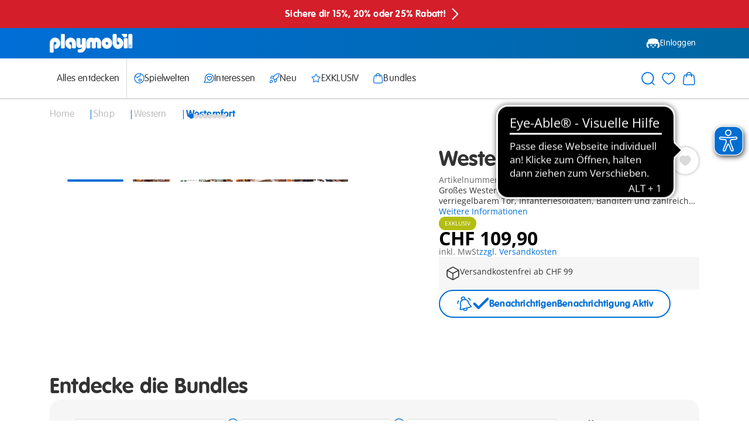

--- FILE ---
content_type: text/html;charset=UTF-8
request_url: https://www.playmobil.com/on/demandware.store/Sites-CH-Site/de_CH/CQRecomm-Start
body_size: 4038
content:










































<div class="einsteinRecommendations ">

  
  
      <h2 class="einsteinRecommendations__headline ">
        Unsere Empfehlung f&uuml;r dich
      </h2>
  

  
  <div class="carousel__wrapper__fullWidth">
    <div class="carousel einsteinRecommendations__carouselContainer js-carouselContainer" data-carouselconfig="{&quot;default&quot;:{&quot;visibleItems&quot;:4,&quot;infiniteScroll&quot;:false,&quot;innerContainerOverflowHidden&quot;:false,&quot;showDefaultNavArrows&quot;:false,&quot;showNavArrowsBackground&quot;:true,&quot;snapItemsToGrid&quot;:false},&quot;md&quot;:{&quot;visibleItems&quot;:2},&quot;sm&quot;:{&quot;visibleItems&quot;:2},&quot;xs&quot;:{&quot;visibleItems&quot;:2}}">
      <div class="carousel__slidesContainer einsteinRecommendations__slidesContainer js-carouselSlidesContainer">
        <div class="einsteinRecommendations__carouselNavigationSpacingOverlay einsteinRecommendations__carouselNavigationSpacingOverlay--left einsteinRecommendations__carouselNavigationSpacingOverlay--null">
        </div>
        <div class="einsteinRecommendations__slidesWrapper">
          <ul class="carousel__slides einsteinRecommendations__carouselSlides  js-carouselSlides js-positionContext">

            
            
              <li class="carousel__slide einsteinRecommendations__slide js-carouselSlide">
                <!-- CQuotient Activity Tracking (viewReco-cquotient.js) -->
<script type="text/javascript">//<!--
/* <![CDATA[ */
(function(){
try {
	if(window.CQuotient) {
		var cq_params = {};
		cq_params.cookieId = window.CQuotient.getCQCookieId();
		cq_params.userId = window.CQuotient.getCQUserId();
		cq_params.emailId = CQuotient.getCQHashedEmail();
		cq_params.loginId = CQuotient.getCQHashedLogin();
		cq_params.accumulate = true;
		cq_params.products = [{
			id: '5248',
			sku: '',
			type: '',
			alt_id: ''
		}];
		cq_params.recommenderName = '__UNDEFINED__';
		cq_params.realm = "AABE";
		cq_params.siteId = "CH";
		cq_params.instanceType = "prd";
		cq_params.locale = window.CQuotient.locale;
		cq_params.slotId = '';
		cq_params.slotConfigId = '';
		cq_params.slotConfigTemplate = '';
		if(window.CQuotient.sendActivity)
			window.CQuotient.sendActivity( CQuotient.clientId, 'viewReco', cq_params );
		else
			window.CQuotient.activities.push( {activityType: 'viewReco', parameters: cq_params} );
	}
} catch(err) {}
})();
/* ]]> */
// -->
</script>
<script type="text/javascript">//<!--
/* <![CDATA[ (viewProduct-active_data.js) */
dw.ac._capture({id: "5248", type: "recommendation"});
/* ]]> */
// -->
</script>
                  <div class="einsteinRecommendations__productTiles">
                    

<div  data-view-config="{&quot;imageCycleDelay&quot;:500,&quot;imageCycleInterval&quot;:2000,&quot;pid&quot;:&quot;5248&quot;,&quot;dataLayerClickEvent&quot;:{&quot;event&quot;:&quot;select_item&quot;,&quot;ecommerce&quot;:{&quot;items&quot;:[{&quot;item_id&quot;:&quot;5248&quot;,&quot;item_sku&quot;:&quot;5248&quot;,&quot;item_name&quot;:&quot;Planwagen mit &Uuml;berfall&quot;,&quot;item_type&quot;:&quot;DS-Artikel&quot;,&quot;currency&quot;:&quot;CHF&quot;,&quot;index&quot;:0,&quot;item_brand&quot;:&quot;Playmobil&quot;,&quot;discount_price&quot;:39.9,&quot;price&quot;:39.9,&quot;discount&quot;:&quot;&quot;,&quot;quantity&quot;:1,&quot;item_category&quot;:&quot;western&quot;,&quot;item_category2&quot;:&quot;&quot;,&quot;availability&quot;:&quot;available&quot;}]}}}" class="productTile js-position js-productTile js-dataLayerImpression" data-datalayer-impression="{&quot;event&quot;:&quot;view_item_list&quot;,&quot;ecommerce&quot;:{&quot;items&quot;:[{&quot;item_id&quot;:&quot;5248&quot;,&quot;item_sku&quot;:&quot;5248&quot;,&quot;item_name&quot;:&quot;Planwagen mit &Uuml;berfall&quot;,&quot;item_type&quot;:&quot;DS-Artikel&quot;,&quot;currency&quot;:&quot;CHF&quot;,&quot;index&quot;:0,&quot;item_brand&quot;:&quot;Playmobil&quot;,&quot;discount_price&quot;:39.9,&quot;price&quot;:39.9,&quot;discount&quot;:&quot;&quot;,&quot;quantity&quot;:1,&quot;item_category&quot;:&quot;western&quot;,&quot;item_category2&quot;:&quot;&quot;,&quot;availability&quot;:&quot;available&quot;}]}}">
  <div class="js-hoverCycle">
    <div class="productTile__ctaContainer--header productTile__ctaContainer">
      









































  
    <div class="productTile__imageWrapper js-cycleImage is-active">
      
        


  
  <div class="amplience js-lazyMedia amplience--lazyMedia">
    
    
      <div class="amplience__loadAnimationContainer">
        <div class="amplience__loadAnimationWrapper">
          




  
  
    <svg class="icon icon-spinner js-iconLazyLoad" data-iconid="spinner" aria-hidden="false" focusable="false">
      
      <use xlink:href="#icon-spinner" href="#icon-spinner"></use>
    </svg>

  
  


        </div>
      </div>
    

    
    
      <picture>
        
          
            <source data-srcset='https://media.playmobil.com/i/playmobil/5248_product_detail?w=256&amp;sm=aspect&amp;aspect=10:7&amp;locale=de-CH,de,*&amp;fmt=auto&amp;strip=true&amp;qlt=80&amp;unsharp=0,1,0.9,1&amp;fmt.jpeg.interlaced=true,https://media.playmobil.com/i/playmobil/5248_product_detail?w=384&amp;sm=aspect&amp;aspect=10:7&amp;locale=de-CH,de,*&amp;fmt=auto&amp;strip=true&amp;qlt=80&amp;unsharp=0,1,0.9,1&amp;fmt.jpeg.interlaced=true 1.5x,https://media.playmobil.com/i/playmobil/5248_product_detail?w=512&amp;sm=aspect&amp;aspect=10:7&amp;locale=de-CH,de,*&amp;fmt=auto&amp;strip=true&amp;qlt=80&amp;unsharp=0,1,0.9,1&amp;fmt.jpeg.interlaced=true 2x'
              media="(max-width: 575px)"
            />
          
        
          
            <source data-srcset='https://media.playmobil.com/i/playmobil/5248_product_detail?w=335&amp;sm=aspect&amp;aspect=10:7&amp;locale=de-CH,de,*&amp;fmt=auto&amp;strip=true&amp;qlt=80&amp;unsharp=0,1,0.9,1&amp;fmt.jpeg.interlaced=true,https://media.playmobil.com/i/playmobil/5248_product_detail?w=503&amp;sm=aspect&amp;aspect=10:7&amp;locale=de-CH,de,*&amp;fmt=auto&amp;strip=true&amp;qlt=80&amp;unsharp=0,1,0.9,1&amp;fmt.jpeg.interlaced=true 1.5x,https://media.playmobil.com/i/playmobil/5248_product_detail?w=670&amp;sm=aspect&amp;aspect=10:7&amp;locale=de-CH,de,*&amp;fmt=auto&amp;strip=true&amp;qlt=80&amp;unsharp=0,1,0.9,1&amp;fmt.jpeg.interlaced=true 2x'
              media="(max-width: 767px)"
            />
          
        
          
            <source data-srcset='https://media.playmobil.com/i/playmobil/5248_product_detail?w=337&amp;sm=aspect&amp;aspect=10:7&amp;locale=de-CH,de,*&amp;fmt=auto&amp;strip=true&amp;qlt=80&amp;unsharp=0,1,0.9,1&amp;fmt.jpeg.interlaced=true,https://media.playmobil.com/i/playmobil/5248_product_detail?w=506&amp;sm=aspect&amp;aspect=10:7&amp;locale=de-CH,de,*&amp;fmt=auto&amp;strip=true&amp;qlt=80&amp;unsharp=0,1,0.9,1&amp;fmt.jpeg.interlaced=true 1.5x,https://media.playmobil.com/i/playmobil/5248_product_detail?w=674&amp;sm=aspect&amp;aspect=10:7&amp;locale=de-CH,de,*&amp;fmt=auto&amp;strip=true&amp;qlt=80&amp;unsharp=0,1,0.9,1&amp;fmt.jpeg.interlaced=true 2x'
              media="(max-width: 1023px)"
            />
          
        
          
            <source data-srcset='https://media.playmobil.com/i/playmobil/5248_product_detail?w=440&amp;sm=aspect&amp;aspect=10:7&amp;locale=de-CH,de,*&amp;fmt=auto&amp;strip=true&amp;qlt=80&amp;unsharp=0,1,0.9,1&amp;fmt.jpeg.interlaced=true,https://media.playmobil.com/i/playmobil/5248_product_detail?w=660&amp;sm=aspect&amp;aspect=10:7&amp;locale=de-CH,de,*&amp;fmt=auto&amp;strip=true&amp;qlt=80&amp;unsharp=0,1,0.9,1&amp;fmt.jpeg.interlaced=true 1.5x,https://media.playmobil.com/i/playmobil/5248_product_detail?w=880&amp;sm=aspect&amp;aspect=10:7&amp;locale=de-CH,de,*&amp;fmt=auto&amp;strip=true&amp;qlt=80&amp;unsharp=0,1,0.9,1&amp;fmt.jpeg.interlaced=true 2x'
              media="(max-width: 1199px)"
            />
          
        
          
            <source data-srcset='https://media.playmobil.com/i/playmobil/5248_product_detail?w=440&amp;sm=aspect&amp;aspect=10:7&amp;locale=de-CH,de,*&amp;fmt=auto&amp;strip=true&amp;qlt=80&amp;unsharp=0,1,0.9,1&amp;fmt.jpeg.interlaced=true,https://media.playmobil.com/i/playmobil/5248_product_detail?w=660&amp;sm=aspect&amp;aspect=10:7&amp;locale=de-CH,de,*&amp;fmt=auto&amp;strip=true&amp;qlt=80&amp;unsharp=0,1,0.9,1&amp;fmt.jpeg.interlaced=true 1.5x,https://media.playmobil.com/i/playmobil/5248_product_detail?w=880&amp;sm=aspect&amp;aspect=10:7&amp;locale=de-CH,de,*&amp;fmt=auto&amp;strip=true&amp;qlt=80&amp;unsharp=0,1,0.9,1&amp;fmt.jpeg.interlaced=true 2x'
              media="(max-width: 1439px)"
            />
          
        
          
            <source data-srcset='https://media.playmobil.com/i/playmobil/5248_product_detail?w=440&amp;sm=aspect&amp;aspect=10:7&amp;locale=de-CH,de,*&amp;fmt=auto&amp;strip=true&amp;qlt=80&amp;unsharp=0,1,0.9,1&amp;fmt.jpeg.interlaced=true,https://media.playmobil.com/i/playmobil/5248_product_detail?w=660&amp;sm=aspect&amp;aspect=10:7&amp;locale=de-CH,de,*&amp;fmt=auto&amp;strip=true&amp;qlt=80&amp;unsharp=0,1,0.9,1&amp;fmt.jpeg.interlaced=true 1.5x,https://media.playmobil.com/i/playmobil/5248_product_detail?w=880&amp;sm=aspect&amp;aspect=10:7&amp;locale=de-CH,de,*&amp;fmt=auto&amp;strip=true&amp;qlt=80&amp;unsharp=0,1,0.9,1&amp;fmt.jpeg.interlaced=true 2x'
              media="(min-width: 1440px)"
            />
          
        
        <img data-src='https://media.playmobil.com/i/playmobil/5248_product_detail?w=253&amp;sm=aspect&amp;aspect=10:7&amp;locale=de-CH,de,*&amp;fmt=auto&amp;strip=true&amp;qlt=80&amp;unsharp=0,1,0.9,1&amp;fmt.jpeg.interlaced=true'
          class="amplience__image"
          
          alt="https://media.playmobil.com/i/playmobil/5248_product_detail"
        />
      </picture>

    
    
  </div>


    </div>
  

  
    <div class="productTile__imageWrapper js-cycleImage ">
      
        


  
  <div class="amplience js-lazyMedia amplience--lazyMedia">
    
    
      <div class="amplience__loadAnimationContainer">
        <div class="amplience__loadAnimationWrapper">
          




  
  
    <svg class="icon icon-spinner js-iconLazyLoad" data-iconid="spinner" aria-hidden="false" focusable="false">
      
      <use xlink:href="#icon-spinner" href="#icon-spinner"></use>
    </svg>

  
  


        </div>
      </div>
    

    
    
      <picture>
        
          
            <source data-srcset='https://media.playmobil.com/i/playmobil/5248_product_box_front?w=256&amp;sm=aspect&amp;aspect=10:7&amp;locale=de-CH,de,*&amp;fmt=auto&amp;strip=true&amp;qlt=80&amp;unsharp=0,1,0.9,1&amp;fmt.jpeg.interlaced=true,https://media.playmobil.com/i/playmobil/5248_product_box_front?w=384&amp;sm=aspect&amp;aspect=10:7&amp;locale=de-CH,de,*&amp;fmt=auto&amp;strip=true&amp;qlt=80&amp;unsharp=0,1,0.9,1&amp;fmt.jpeg.interlaced=true 1.5x,https://media.playmobil.com/i/playmobil/5248_product_box_front?w=512&amp;sm=aspect&amp;aspect=10:7&amp;locale=de-CH,de,*&amp;fmt=auto&amp;strip=true&amp;qlt=80&amp;unsharp=0,1,0.9,1&amp;fmt.jpeg.interlaced=true 2x'
              media="(max-width: 575px)"
            />
          
        
          
            <source data-srcset='https://media.playmobil.com/i/playmobil/5248_product_box_front?w=335&amp;sm=aspect&amp;aspect=10:7&amp;locale=de-CH,de,*&amp;fmt=auto&amp;strip=true&amp;qlt=80&amp;unsharp=0,1,0.9,1&amp;fmt.jpeg.interlaced=true,https://media.playmobil.com/i/playmobil/5248_product_box_front?w=503&amp;sm=aspect&amp;aspect=10:7&amp;locale=de-CH,de,*&amp;fmt=auto&amp;strip=true&amp;qlt=80&amp;unsharp=0,1,0.9,1&amp;fmt.jpeg.interlaced=true 1.5x,https://media.playmobil.com/i/playmobil/5248_product_box_front?w=670&amp;sm=aspect&amp;aspect=10:7&amp;locale=de-CH,de,*&amp;fmt=auto&amp;strip=true&amp;qlt=80&amp;unsharp=0,1,0.9,1&amp;fmt.jpeg.interlaced=true 2x'
              media="(max-width: 767px)"
            />
          
        
          
            <source data-srcset='https://media.playmobil.com/i/playmobil/5248_product_box_front?w=337&amp;sm=aspect&amp;aspect=10:7&amp;locale=de-CH,de,*&amp;fmt=auto&amp;strip=true&amp;qlt=80&amp;unsharp=0,1,0.9,1&amp;fmt.jpeg.interlaced=true,https://media.playmobil.com/i/playmobil/5248_product_box_front?w=506&amp;sm=aspect&amp;aspect=10:7&amp;locale=de-CH,de,*&amp;fmt=auto&amp;strip=true&amp;qlt=80&amp;unsharp=0,1,0.9,1&amp;fmt.jpeg.interlaced=true 1.5x,https://media.playmobil.com/i/playmobil/5248_product_box_front?w=674&amp;sm=aspect&amp;aspect=10:7&amp;locale=de-CH,de,*&amp;fmt=auto&amp;strip=true&amp;qlt=80&amp;unsharp=0,1,0.9,1&amp;fmt.jpeg.interlaced=true 2x'
              media="(max-width: 1023px)"
            />
          
        
          
            <source data-srcset='https://media.playmobil.com/i/playmobil/5248_product_box_front?w=440&amp;sm=aspect&amp;aspect=10:7&amp;locale=de-CH,de,*&amp;fmt=auto&amp;strip=true&amp;qlt=80&amp;unsharp=0,1,0.9,1&amp;fmt.jpeg.interlaced=true,https://media.playmobil.com/i/playmobil/5248_product_box_front?w=660&amp;sm=aspect&amp;aspect=10:7&amp;locale=de-CH,de,*&amp;fmt=auto&amp;strip=true&amp;qlt=80&amp;unsharp=0,1,0.9,1&amp;fmt.jpeg.interlaced=true 1.5x,https://media.playmobil.com/i/playmobil/5248_product_box_front?w=880&amp;sm=aspect&amp;aspect=10:7&amp;locale=de-CH,de,*&amp;fmt=auto&amp;strip=true&amp;qlt=80&amp;unsharp=0,1,0.9,1&amp;fmt.jpeg.interlaced=true 2x'
              media="(max-width: 1199px)"
            />
          
        
          
            <source data-srcset='https://media.playmobil.com/i/playmobil/5248_product_box_front?w=440&amp;sm=aspect&amp;aspect=10:7&amp;locale=de-CH,de,*&amp;fmt=auto&amp;strip=true&amp;qlt=80&amp;unsharp=0,1,0.9,1&amp;fmt.jpeg.interlaced=true,https://media.playmobil.com/i/playmobil/5248_product_box_front?w=660&amp;sm=aspect&amp;aspect=10:7&amp;locale=de-CH,de,*&amp;fmt=auto&amp;strip=true&amp;qlt=80&amp;unsharp=0,1,0.9,1&amp;fmt.jpeg.interlaced=true 1.5x,https://media.playmobil.com/i/playmobil/5248_product_box_front?w=880&amp;sm=aspect&amp;aspect=10:7&amp;locale=de-CH,de,*&amp;fmt=auto&amp;strip=true&amp;qlt=80&amp;unsharp=0,1,0.9,1&amp;fmt.jpeg.interlaced=true 2x'
              media="(max-width: 1439px)"
            />
          
        
          
            <source data-srcset='https://media.playmobil.com/i/playmobil/5248_product_box_front?w=440&amp;sm=aspect&amp;aspect=10:7&amp;locale=de-CH,de,*&amp;fmt=auto&amp;strip=true&amp;qlt=80&amp;unsharp=0,1,0.9,1&amp;fmt.jpeg.interlaced=true,https://media.playmobil.com/i/playmobil/5248_product_box_front?w=660&amp;sm=aspect&amp;aspect=10:7&amp;locale=de-CH,de,*&amp;fmt=auto&amp;strip=true&amp;qlt=80&amp;unsharp=0,1,0.9,1&amp;fmt.jpeg.interlaced=true 1.5x,https://media.playmobil.com/i/playmobil/5248_product_box_front?w=880&amp;sm=aspect&amp;aspect=10:7&amp;locale=de-CH,de,*&amp;fmt=auto&amp;strip=true&amp;qlt=80&amp;unsharp=0,1,0.9,1&amp;fmt.jpeg.interlaced=true 2x'
              media="(min-width: 1440px)"
            />
          
        
        <img data-src='https://media.playmobil.com/i/playmobil/5248_product_box_front?w=253&amp;sm=aspect&amp;aspect=10:7&amp;locale=de-CH,de,*&amp;fmt=auto&amp;strip=true&amp;qlt=80&amp;unsharp=0,1,0.9,1&amp;fmt.jpeg.interlaced=true'
          class="amplience__image"
          
          alt="https://media.playmobil.com/i/playmobil/5248_product_box_front"
        />
      </picture>

    
    
  </div>


    </div>
  

  
    <div class="productTile__imageWrapper js-cycleImage ">
      
        


  
  <div class="amplience js-lazyMedia amplience--lazyMedia">
    
    
      <div class="amplience__loadAnimationContainer">
        <div class="amplience__loadAnimationWrapper">
          




  
  
    <svg class="icon icon-spinner js-iconLazyLoad" data-iconid="spinner" aria-hidden="false" focusable="false">
      
      <use xlink:href="#icon-spinner" href="#icon-spinner"></use>
    </svg>

  
  


        </div>
      </div>
    

    
    
      <picture>
        
          
            <source data-srcset='https://media.playmobil.com/i/playmobil/5248_product_box_back?w=256&amp;sm=aspect&amp;aspect=10:7&amp;locale=de-CH,de,*&amp;fmt=auto&amp;strip=true&amp;qlt=80&amp;unsharp=0,1,0.9,1&amp;fmt.jpeg.interlaced=true,https://media.playmobil.com/i/playmobil/5248_product_box_back?w=384&amp;sm=aspect&amp;aspect=10:7&amp;locale=de-CH,de,*&amp;fmt=auto&amp;strip=true&amp;qlt=80&amp;unsharp=0,1,0.9,1&amp;fmt.jpeg.interlaced=true 1.5x,https://media.playmobil.com/i/playmobil/5248_product_box_back?w=512&amp;sm=aspect&amp;aspect=10:7&amp;locale=de-CH,de,*&amp;fmt=auto&amp;strip=true&amp;qlt=80&amp;unsharp=0,1,0.9,1&amp;fmt.jpeg.interlaced=true 2x'
              media="(max-width: 575px)"
            />
          
        
          
            <source data-srcset='https://media.playmobil.com/i/playmobil/5248_product_box_back?w=335&amp;sm=aspect&amp;aspect=10:7&amp;locale=de-CH,de,*&amp;fmt=auto&amp;strip=true&amp;qlt=80&amp;unsharp=0,1,0.9,1&amp;fmt.jpeg.interlaced=true,https://media.playmobil.com/i/playmobil/5248_product_box_back?w=503&amp;sm=aspect&amp;aspect=10:7&amp;locale=de-CH,de,*&amp;fmt=auto&amp;strip=true&amp;qlt=80&amp;unsharp=0,1,0.9,1&amp;fmt.jpeg.interlaced=true 1.5x,https://media.playmobil.com/i/playmobil/5248_product_box_back?w=670&amp;sm=aspect&amp;aspect=10:7&amp;locale=de-CH,de,*&amp;fmt=auto&amp;strip=true&amp;qlt=80&amp;unsharp=0,1,0.9,1&amp;fmt.jpeg.interlaced=true 2x'
              media="(max-width: 767px)"
            />
          
        
          
            <source data-srcset='https://media.playmobil.com/i/playmobil/5248_product_box_back?w=337&amp;sm=aspect&amp;aspect=10:7&amp;locale=de-CH,de,*&amp;fmt=auto&amp;strip=true&amp;qlt=80&amp;unsharp=0,1,0.9,1&amp;fmt.jpeg.interlaced=true,https://media.playmobil.com/i/playmobil/5248_product_box_back?w=506&amp;sm=aspect&amp;aspect=10:7&amp;locale=de-CH,de,*&amp;fmt=auto&amp;strip=true&amp;qlt=80&amp;unsharp=0,1,0.9,1&amp;fmt.jpeg.interlaced=true 1.5x,https://media.playmobil.com/i/playmobil/5248_product_box_back?w=674&amp;sm=aspect&amp;aspect=10:7&amp;locale=de-CH,de,*&amp;fmt=auto&amp;strip=true&amp;qlt=80&amp;unsharp=0,1,0.9,1&amp;fmt.jpeg.interlaced=true 2x'
              media="(max-width: 1023px)"
            />
          
        
          
            <source data-srcset='https://media.playmobil.com/i/playmobil/5248_product_box_back?w=440&amp;sm=aspect&amp;aspect=10:7&amp;locale=de-CH,de,*&amp;fmt=auto&amp;strip=true&amp;qlt=80&amp;unsharp=0,1,0.9,1&amp;fmt.jpeg.interlaced=true,https://media.playmobil.com/i/playmobil/5248_product_box_back?w=660&amp;sm=aspect&amp;aspect=10:7&amp;locale=de-CH,de,*&amp;fmt=auto&amp;strip=true&amp;qlt=80&amp;unsharp=0,1,0.9,1&amp;fmt.jpeg.interlaced=true 1.5x,https://media.playmobil.com/i/playmobil/5248_product_box_back?w=880&amp;sm=aspect&amp;aspect=10:7&amp;locale=de-CH,de,*&amp;fmt=auto&amp;strip=true&amp;qlt=80&amp;unsharp=0,1,0.9,1&amp;fmt.jpeg.interlaced=true 2x'
              media="(max-width: 1199px)"
            />
          
        
          
            <source data-srcset='https://media.playmobil.com/i/playmobil/5248_product_box_back?w=440&amp;sm=aspect&amp;aspect=10:7&amp;locale=de-CH,de,*&amp;fmt=auto&amp;strip=true&amp;qlt=80&amp;unsharp=0,1,0.9,1&amp;fmt.jpeg.interlaced=true,https://media.playmobil.com/i/playmobil/5248_product_box_back?w=660&amp;sm=aspect&amp;aspect=10:7&amp;locale=de-CH,de,*&amp;fmt=auto&amp;strip=true&amp;qlt=80&amp;unsharp=0,1,0.9,1&amp;fmt.jpeg.interlaced=true 1.5x,https://media.playmobil.com/i/playmobil/5248_product_box_back?w=880&amp;sm=aspect&amp;aspect=10:7&amp;locale=de-CH,de,*&amp;fmt=auto&amp;strip=true&amp;qlt=80&amp;unsharp=0,1,0.9,1&amp;fmt.jpeg.interlaced=true 2x'
              media="(max-width: 1439px)"
            />
          
        
          
            <source data-srcset='https://media.playmobil.com/i/playmobil/5248_product_box_back?w=440&amp;sm=aspect&amp;aspect=10:7&amp;locale=de-CH,de,*&amp;fmt=auto&amp;strip=true&amp;qlt=80&amp;unsharp=0,1,0.9,1&amp;fmt.jpeg.interlaced=true,https://media.playmobil.com/i/playmobil/5248_product_box_back?w=660&amp;sm=aspect&amp;aspect=10:7&amp;locale=de-CH,de,*&amp;fmt=auto&amp;strip=true&amp;qlt=80&amp;unsharp=0,1,0.9,1&amp;fmt.jpeg.interlaced=true 1.5x,https://media.playmobil.com/i/playmobil/5248_product_box_back?w=880&amp;sm=aspect&amp;aspect=10:7&amp;locale=de-CH,de,*&amp;fmt=auto&amp;strip=true&amp;qlt=80&amp;unsharp=0,1,0.9,1&amp;fmt.jpeg.interlaced=true 2x'
              media="(min-width: 1440px)"
            />
          
        
        <img data-src='https://media.playmobil.com/i/playmobil/5248_product_box_back?w=253&amp;sm=aspect&amp;aspect=10:7&amp;locale=de-CH,de,*&amp;fmt=auto&amp;strip=true&amp;qlt=80&amp;unsharp=0,1,0.9,1&amp;fmt.jpeg.interlaced=true'
          class="amplience__image"
          
          alt="https://media.playmobil.com/i/playmobil/5248_product_box_back"
        />
      </picture>

    
    
  </div>


    </div>
  

  
    <div class="productTile__imageWrapper js-cycleImage ">
      
        


  
  <div class="amplience js-lazyMedia amplience--lazyMedia">
    
    
      <div class="amplience__loadAnimationContainer">
        <div class="amplience__loadAnimationWrapper">
          




  
  
    <svg class="icon icon-spinner js-iconLazyLoad" data-iconid="spinner" aria-hidden="false" focusable="false">
      
      <use xlink:href="#icon-spinner" href="#icon-spinner"></use>
    </svg>

  
  


        </div>
      </div>
    

    
    
      <picture>
        
          
            <source data-srcset='https://media.playmobil.com/i/playmobil/5248_product_extra1?w=256&amp;sm=aspect&amp;aspect=10:7&amp;locale=de-CH,de,*&amp;fmt=auto&amp;strip=true&amp;qlt=80&amp;unsharp=0,1,0.9,1&amp;fmt.jpeg.interlaced=true,https://media.playmobil.com/i/playmobil/5248_product_extra1?w=384&amp;sm=aspect&amp;aspect=10:7&amp;locale=de-CH,de,*&amp;fmt=auto&amp;strip=true&amp;qlt=80&amp;unsharp=0,1,0.9,1&amp;fmt.jpeg.interlaced=true 1.5x,https://media.playmobil.com/i/playmobil/5248_product_extra1?w=512&amp;sm=aspect&amp;aspect=10:7&amp;locale=de-CH,de,*&amp;fmt=auto&amp;strip=true&amp;qlt=80&amp;unsharp=0,1,0.9,1&amp;fmt.jpeg.interlaced=true 2x'
              media="(max-width: 575px)"
            />
          
        
          
            <source data-srcset='https://media.playmobil.com/i/playmobil/5248_product_extra1?w=335&amp;sm=aspect&amp;aspect=10:7&amp;locale=de-CH,de,*&amp;fmt=auto&amp;strip=true&amp;qlt=80&amp;unsharp=0,1,0.9,1&amp;fmt.jpeg.interlaced=true,https://media.playmobil.com/i/playmobil/5248_product_extra1?w=503&amp;sm=aspect&amp;aspect=10:7&amp;locale=de-CH,de,*&amp;fmt=auto&amp;strip=true&amp;qlt=80&amp;unsharp=0,1,0.9,1&amp;fmt.jpeg.interlaced=true 1.5x,https://media.playmobil.com/i/playmobil/5248_product_extra1?w=670&amp;sm=aspect&amp;aspect=10:7&amp;locale=de-CH,de,*&amp;fmt=auto&amp;strip=true&amp;qlt=80&amp;unsharp=0,1,0.9,1&amp;fmt.jpeg.interlaced=true 2x'
              media="(max-width: 767px)"
            />
          
        
          
            <source data-srcset='https://media.playmobil.com/i/playmobil/5248_product_extra1?w=337&amp;sm=aspect&amp;aspect=10:7&amp;locale=de-CH,de,*&amp;fmt=auto&amp;strip=true&amp;qlt=80&amp;unsharp=0,1,0.9,1&amp;fmt.jpeg.interlaced=true,https://media.playmobil.com/i/playmobil/5248_product_extra1?w=506&amp;sm=aspect&amp;aspect=10:7&amp;locale=de-CH,de,*&amp;fmt=auto&amp;strip=true&amp;qlt=80&amp;unsharp=0,1,0.9,1&amp;fmt.jpeg.interlaced=true 1.5x,https://media.playmobil.com/i/playmobil/5248_product_extra1?w=674&amp;sm=aspect&amp;aspect=10:7&amp;locale=de-CH,de,*&amp;fmt=auto&amp;strip=true&amp;qlt=80&amp;unsharp=0,1,0.9,1&amp;fmt.jpeg.interlaced=true 2x'
              media="(max-width: 1023px)"
            />
          
        
          
            <source data-srcset='https://media.playmobil.com/i/playmobil/5248_product_extra1?w=440&amp;sm=aspect&amp;aspect=10:7&amp;locale=de-CH,de,*&amp;fmt=auto&amp;strip=true&amp;qlt=80&amp;unsharp=0,1,0.9,1&amp;fmt.jpeg.interlaced=true,https://media.playmobil.com/i/playmobil/5248_product_extra1?w=660&amp;sm=aspect&amp;aspect=10:7&amp;locale=de-CH,de,*&amp;fmt=auto&amp;strip=true&amp;qlt=80&amp;unsharp=0,1,0.9,1&amp;fmt.jpeg.interlaced=true 1.5x,https://media.playmobil.com/i/playmobil/5248_product_extra1?w=880&amp;sm=aspect&amp;aspect=10:7&amp;locale=de-CH,de,*&amp;fmt=auto&amp;strip=true&amp;qlt=80&amp;unsharp=0,1,0.9,1&amp;fmt.jpeg.interlaced=true 2x'
              media="(max-width: 1199px)"
            />
          
        
          
            <source data-srcset='https://media.playmobil.com/i/playmobil/5248_product_extra1?w=440&amp;sm=aspect&amp;aspect=10:7&amp;locale=de-CH,de,*&amp;fmt=auto&amp;strip=true&amp;qlt=80&amp;unsharp=0,1,0.9,1&amp;fmt.jpeg.interlaced=true,https://media.playmobil.com/i/playmobil/5248_product_extra1?w=660&amp;sm=aspect&amp;aspect=10:7&amp;locale=de-CH,de,*&amp;fmt=auto&amp;strip=true&amp;qlt=80&amp;unsharp=0,1,0.9,1&amp;fmt.jpeg.interlaced=true 1.5x,https://media.playmobil.com/i/playmobil/5248_product_extra1?w=880&amp;sm=aspect&amp;aspect=10:7&amp;locale=de-CH,de,*&amp;fmt=auto&amp;strip=true&amp;qlt=80&amp;unsharp=0,1,0.9,1&amp;fmt.jpeg.interlaced=true 2x'
              media="(max-width: 1439px)"
            />
          
        
          
            <source data-srcset='https://media.playmobil.com/i/playmobil/5248_product_extra1?w=440&amp;sm=aspect&amp;aspect=10:7&amp;locale=de-CH,de,*&amp;fmt=auto&amp;strip=true&amp;qlt=80&amp;unsharp=0,1,0.9,1&amp;fmt.jpeg.interlaced=true,https://media.playmobil.com/i/playmobil/5248_product_extra1?w=660&amp;sm=aspect&amp;aspect=10:7&amp;locale=de-CH,de,*&amp;fmt=auto&amp;strip=true&amp;qlt=80&amp;unsharp=0,1,0.9,1&amp;fmt.jpeg.interlaced=true 1.5x,https://media.playmobil.com/i/playmobil/5248_product_extra1?w=880&amp;sm=aspect&amp;aspect=10:7&amp;locale=de-CH,de,*&amp;fmt=auto&amp;strip=true&amp;qlt=80&amp;unsharp=0,1,0.9,1&amp;fmt.jpeg.interlaced=true 2x'
              media="(min-width: 1440px)"
            />
          
        
        <img data-src='https://media.playmobil.com/i/playmobil/5248_product_extra1?w=253&amp;sm=aspect&amp;aspect=10:7&amp;locale=de-CH,de,*&amp;fmt=auto&amp;strip=true&amp;qlt=80&amp;unsharp=0,1,0.9,1&amp;fmt.jpeg.interlaced=true'
          class="amplience__image"
          
          alt="https://media.playmobil.com/i/playmobil/5248_product_extra1"
        />
      </picture>

    
    
  </div>


    </div>
  

  
    <div class="productTile__imageWrapper js-cycleImage ">
      
        


  
  <div class="amplience js-lazyMedia amplience--lazyMedia">
    
    
      <div class="amplience__loadAnimationContainer">
        <div class="amplience__loadAnimationWrapper">
          




  
  
    <svg class="icon icon-spinner js-iconLazyLoad" data-iconid="spinner" aria-hidden="false" focusable="false">
      
      <use xlink:href="#icon-spinner" href="#icon-spinner"></use>
    </svg>

  
  


        </div>
      </div>
    

    
    
      <picture>
        
          
            <source data-srcset='https://media.playmobil.com/i/playmobil/5248_product_extra2?w=256&amp;sm=aspect&amp;aspect=10:7&amp;locale=de-CH,de,*&amp;fmt=auto&amp;strip=true&amp;qlt=80&amp;unsharp=0,1,0.9,1&amp;fmt.jpeg.interlaced=true,https://media.playmobil.com/i/playmobil/5248_product_extra2?w=384&amp;sm=aspect&amp;aspect=10:7&amp;locale=de-CH,de,*&amp;fmt=auto&amp;strip=true&amp;qlt=80&amp;unsharp=0,1,0.9,1&amp;fmt.jpeg.interlaced=true 1.5x,https://media.playmobil.com/i/playmobil/5248_product_extra2?w=512&amp;sm=aspect&amp;aspect=10:7&amp;locale=de-CH,de,*&amp;fmt=auto&amp;strip=true&amp;qlt=80&amp;unsharp=0,1,0.9,1&amp;fmt.jpeg.interlaced=true 2x'
              media="(max-width: 575px)"
            />
          
        
          
            <source data-srcset='https://media.playmobil.com/i/playmobil/5248_product_extra2?w=335&amp;sm=aspect&amp;aspect=10:7&amp;locale=de-CH,de,*&amp;fmt=auto&amp;strip=true&amp;qlt=80&amp;unsharp=0,1,0.9,1&amp;fmt.jpeg.interlaced=true,https://media.playmobil.com/i/playmobil/5248_product_extra2?w=503&amp;sm=aspect&amp;aspect=10:7&amp;locale=de-CH,de,*&amp;fmt=auto&amp;strip=true&amp;qlt=80&amp;unsharp=0,1,0.9,1&amp;fmt.jpeg.interlaced=true 1.5x,https://media.playmobil.com/i/playmobil/5248_product_extra2?w=670&amp;sm=aspect&amp;aspect=10:7&amp;locale=de-CH,de,*&amp;fmt=auto&amp;strip=true&amp;qlt=80&amp;unsharp=0,1,0.9,1&amp;fmt.jpeg.interlaced=true 2x'
              media="(max-width: 767px)"
            />
          
        
          
            <source data-srcset='https://media.playmobil.com/i/playmobil/5248_product_extra2?w=337&amp;sm=aspect&amp;aspect=10:7&amp;locale=de-CH,de,*&amp;fmt=auto&amp;strip=true&amp;qlt=80&amp;unsharp=0,1,0.9,1&amp;fmt.jpeg.interlaced=true,https://media.playmobil.com/i/playmobil/5248_product_extra2?w=506&amp;sm=aspect&amp;aspect=10:7&amp;locale=de-CH,de,*&amp;fmt=auto&amp;strip=true&amp;qlt=80&amp;unsharp=0,1,0.9,1&amp;fmt.jpeg.interlaced=true 1.5x,https://media.playmobil.com/i/playmobil/5248_product_extra2?w=674&amp;sm=aspect&amp;aspect=10:7&amp;locale=de-CH,de,*&amp;fmt=auto&amp;strip=true&amp;qlt=80&amp;unsharp=0,1,0.9,1&amp;fmt.jpeg.interlaced=true 2x'
              media="(max-width: 1023px)"
            />
          
        
          
            <source data-srcset='https://media.playmobil.com/i/playmobil/5248_product_extra2?w=440&amp;sm=aspect&amp;aspect=10:7&amp;locale=de-CH,de,*&amp;fmt=auto&amp;strip=true&amp;qlt=80&amp;unsharp=0,1,0.9,1&amp;fmt.jpeg.interlaced=true,https://media.playmobil.com/i/playmobil/5248_product_extra2?w=660&amp;sm=aspect&amp;aspect=10:7&amp;locale=de-CH,de,*&amp;fmt=auto&amp;strip=true&amp;qlt=80&amp;unsharp=0,1,0.9,1&amp;fmt.jpeg.interlaced=true 1.5x,https://media.playmobil.com/i/playmobil/5248_product_extra2?w=880&amp;sm=aspect&amp;aspect=10:7&amp;locale=de-CH,de,*&amp;fmt=auto&amp;strip=true&amp;qlt=80&amp;unsharp=0,1,0.9,1&amp;fmt.jpeg.interlaced=true 2x'
              media="(max-width: 1199px)"
            />
          
        
          
            <source data-srcset='https://media.playmobil.com/i/playmobil/5248_product_extra2?w=440&amp;sm=aspect&amp;aspect=10:7&amp;locale=de-CH,de,*&amp;fmt=auto&amp;strip=true&amp;qlt=80&amp;unsharp=0,1,0.9,1&amp;fmt.jpeg.interlaced=true,https://media.playmobil.com/i/playmobil/5248_product_extra2?w=660&amp;sm=aspect&amp;aspect=10:7&amp;locale=de-CH,de,*&amp;fmt=auto&amp;strip=true&amp;qlt=80&amp;unsharp=0,1,0.9,1&amp;fmt.jpeg.interlaced=true 1.5x,https://media.playmobil.com/i/playmobil/5248_product_extra2?w=880&amp;sm=aspect&amp;aspect=10:7&amp;locale=de-CH,de,*&amp;fmt=auto&amp;strip=true&amp;qlt=80&amp;unsharp=0,1,0.9,1&amp;fmt.jpeg.interlaced=true 2x'
              media="(max-width: 1439px)"
            />
          
        
          
            <source data-srcset='https://media.playmobil.com/i/playmobil/5248_product_extra2?w=440&amp;sm=aspect&amp;aspect=10:7&amp;locale=de-CH,de,*&amp;fmt=auto&amp;strip=true&amp;qlt=80&amp;unsharp=0,1,0.9,1&amp;fmt.jpeg.interlaced=true,https://media.playmobil.com/i/playmobil/5248_product_extra2?w=660&amp;sm=aspect&amp;aspect=10:7&amp;locale=de-CH,de,*&amp;fmt=auto&amp;strip=true&amp;qlt=80&amp;unsharp=0,1,0.9,1&amp;fmt.jpeg.interlaced=true 1.5x,https://media.playmobil.com/i/playmobil/5248_product_extra2?w=880&amp;sm=aspect&amp;aspect=10:7&amp;locale=de-CH,de,*&amp;fmt=auto&amp;strip=true&amp;qlt=80&amp;unsharp=0,1,0.9,1&amp;fmt.jpeg.interlaced=true 2x'
              media="(min-width: 1440px)"
            />
          
        
        <img data-src='https://media.playmobil.com/i/playmobil/5248_product_extra2?w=253&amp;sm=aspect&amp;aspect=10:7&amp;locale=de-CH,de,*&amp;fmt=auto&amp;strip=true&amp;qlt=80&amp;unsharp=0,1,0.9,1&amp;fmt.jpeg.interlaced=true'
          class="amplience__image"
          
          alt="https://media.playmobil.com/i/playmobil/5248_product_extra2"
        />
      </picture>

    
    
  </div>


    </div>
  

  
    <div class="productTile__imageWrapper js-cycleImage ">
      
        


  
  <div class="amplience js-lazyMedia amplience--lazyMedia">
    
    
      <div class="amplience__loadAnimationContainer">
        <div class="amplience__loadAnimationWrapper">
          




  
  
    <svg class="icon icon-spinner js-iconLazyLoad" data-iconid="spinner" aria-hidden="false" focusable="false">
      
      <use xlink:href="#icon-spinner" href="#icon-spinner"></use>
    </svg>

  
  


        </div>
      </div>
    

    
    
      <picture>
        
          
            <source data-srcset='https://media.playmobil.com/i/playmobil/5248_product_extra3?w=256&amp;sm=aspect&amp;aspect=10:7&amp;locale=de-CH,de,*&amp;fmt=auto&amp;strip=true&amp;qlt=80&amp;unsharp=0,1,0.9,1&amp;fmt.jpeg.interlaced=true,https://media.playmobil.com/i/playmobil/5248_product_extra3?w=384&amp;sm=aspect&amp;aspect=10:7&amp;locale=de-CH,de,*&amp;fmt=auto&amp;strip=true&amp;qlt=80&amp;unsharp=0,1,0.9,1&amp;fmt.jpeg.interlaced=true 1.5x,https://media.playmobil.com/i/playmobil/5248_product_extra3?w=512&amp;sm=aspect&amp;aspect=10:7&amp;locale=de-CH,de,*&amp;fmt=auto&amp;strip=true&amp;qlt=80&amp;unsharp=0,1,0.9,1&amp;fmt.jpeg.interlaced=true 2x'
              media="(max-width: 575px)"
            />
          
        
          
            <source data-srcset='https://media.playmobil.com/i/playmobil/5248_product_extra3?w=335&amp;sm=aspect&amp;aspect=10:7&amp;locale=de-CH,de,*&amp;fmt=auto&amp;strip=true&amp;qlt=80&amp;unsharp=0,1,0.9,1&amp;fmt.jpeg.interlaced=true,https://media.playmobil.com/i/playmobil/5248_product_extra3?w=503&amp;sm=aspect&amp;aspect=10:7&amp;locale=de-CH,de,*&amp;fmt=auto&amp;strip=true&amp;qlt=80&amp;unsharp=0,1,0.9,1&amp;fmt.jpeg.interlaced=true 1.5x,https://media.playmobil.com/i/playmobil/5248_product_extra3?w=670&amp;sm=aspect&amp;aspect=10:7&amp;locale=de-CH,de,*&amp;fmt=auto&amp;strip=true&amp;qlt=80&amp;unsharp=0,1,0.9,1&amp;fmt.jpeg.interlaced=true 2x'
              media="(max-width: 767px)"
            />
          
        
          
            <source data-srcset='https://media.playmobil.com/i/playmobil/5248_product_extra3?w=337&amp;sm=aspect&amp;aspect=10:7&amp;locale=de-CH,de,*&amp;fmt=auto&amp;strip=true&amp;qlt=80&amp;unsharp=0,1,0.9,1&amp;fmt.jpeg.interlaced=true,https://media.playmobil.com/i/playmobil/5248_product_extra3?w=506&amp;sm=aspect&amp;aspect=10:7&amp;locale=de-CH,de,*&amp;fmt=auto&amp;strip=true&amp;qlt=80&amp;unsharp=0,1,0.9,1&amp;fmt.jpeg.interlaced=true 1.5x,https://media.playmobil.com/i/playmobil/5248_product_extra3?w=674&amp;sm=aspect&amp;aspect=10:7&amp;locale=de-CH,de,*&amp;fmt=auto&amp;strip=true&amp;qlt=80&amp;unsharp=0,1,0.9,1&amp;fmt.jpeg.interlaced=true 2x'
              media="(max-width: 1023px)"
            />
          
        
          
            <source data-srcset='https://media.playmobil.com/i/playmobil/5248_product_extra3?w=440&amp;sm=aspect&amp;aspect=10:7&amp;locale=de-CH,de,*&amp;fmt=auto&amp;strip=true&amp;qlt=80&amp;unsharp=0,1,0.9,1&amp;fmt.jpeg.interlaced=true,https://media.playmobil.com/i/playmobil/5248_product_extra3?w=660&amp;sm=aspect&amp;aspect=10:7&amp;locale=de-CH,de,*&amp;fmt=auto&amp;strip=true&amp;qlt=80&amp;unsharp=0,1,0.9,1&amp;fmt.jpeg.interlaced=true 1.5x,https://media.playmobil.com/i/playmobil/5248_product_extra3?w=880&amp;sm=aspect&amp;aspect=10:7&amp;locale=de-CH,de,*&amp;fmt=auto&amp;strip=true&amp;qlt=80&amp;unsharp=0,1,0.9,1&amp;fmt.jpeg.interlaced=true 2x'
              media="(max-width: 1199px)"
            />
          
        
          
            <source data-srcset='https://media.playmobil.com/i/playmobil/5248_product_extra3?w=440&amp;sm=aspect&amp;aspect=10:7&amp;locale=de-CH,de,*&amp;fmt=auto&amp;strip=true&amp;qlt=80&amp;unsharp=0,1,0.9,1&amp;fmt.jpeg.interlaced=true,https://media.playmobil.com/i/playmobil/5248_product_extra3?w=660&amp;sm=aspect&amp;aspect=10:7&amp;locale=de-CH,de,*&amp;fmt=auto&amp;strip=true&amp;qlt=80&amp;unsharp=0,1,0.9,1&amp;fmt.jpeg.interlaced=true 1.5x,https://media.playmobil.com/i/playmobil/5248_product_extra3?w=880&amp;sm=aspect&amp;aspect=10:7&amp;locale=de-CH,de,*&amp;fmt=auto&amp;strip=true&amp;qlt=80&amp;unsharp=0,1,0.9,1&amp;fmt.jpeg.interlaced=true 2x'
              media="(max-width: 1439px)"
            />
          
        
          
            <source data-srcset='https://media.playmobil.com/i/playmobil/5248_product_extra3?w=440&amp;sm=aspect&amp;aspect=10:7&amp;locale=de-CH,de,*&amp;fmt=auto&amp;strip=true&amp;qlt=80&amp;unsharp=0,1,0.9,1&amp;fmt.jpeg.interlaced=true,https://media.playmobil.com/i/playmobil/5248_product_extra3?w=660&amp;sm=aspect&amp;aspect=10:7&amp;locale=de-CH,de,*&amp;fmt=auto&amp;strip=true&amp;qlt=80&amp;unsharp=0,1,0.9,1&amp;fmt.jpeg.interlaced=true 1.5x,https://media.playmobil.com/i/playmobil/5248_product_extra3?w=880&amp;sm=aspect&amp;aspect=10:7&amp;locale=de-CH,de,*&amp;fmt=auto&amp;strip=true&amp;qlt=80&amp;unsharp=0,1,0.9,1&amp;fmt.jpeg.interlaced=true 2x'
              media="(min-width: 1440px)"
            />
          
        
        <img data-src='https://media.playmobil.com/i/playmobil/5248_product_extra3?w=253&amp;sm=aspect&amp;aspect=10:7&amp;locale=de-CH,de,*&amp;fmt=auto&amp;strip=true&amp;qlt=80&amp;unsharp=0,1,0.9,1&amp;fmt.jpeg.interlaced=true'
          class="amplience__image"
          
          alt="https://media.playmobil.com/i/playmobil/5248_product_extra3"
        />
      </picture>

    
    
  </div>


    </div>
  


      










































  <div>
    <button
      class="productTile__cta wishlistButton js-callToAction js-wishlistCTA"
      data-url="null"
      data-type="wishlist" aria-label="Add to Wishlist"
    >
      




  
  
    <svg class="icon icon-heart-filled js-iconLazyLoad" data-iconid="heart-filled" aria-hidden="false" focusable="false">
      
      <use xlink:href="#icon-heart-filled" href="#icon-heart-filled"></use>
    </svg>

  
  


    </button>
  </div>


    </div>

    
    
      <a href="https://www.playmobil.com/de-ch/planwagen-mit-ueberfall/5248.html" class="productTile__link js-productTileLink">
    

      <div class="productTile__spacer productTile__spacer--header"></div>
      <div class="productTile__infoWrapper">
        
          
<ul class="badges badges--tile">
  
    <li>
      <div class="badges__badge badges__badge--playmobilPlus">
        Exklusiv
      </div>
    </li>
  
    <li>
      <div class="badges__badge badges__badge--boxSize">
        M
      </div>
    </li>
  
</ul>

        
        <div class="productTile__name">
          
            Planwagen mit &Uuml;berfall
          
        </div>
        
          

<div class="price productTile__priceWrapper">
  
    <div class="price--single">
      CHF 39,90
    </div>
  
</div>

        
      </div>
      
        <div class="productTile__spacer productTile__spacer--footer"></div>
      

    
      </a>
    

    <div class="productTile__ctaContainer--footer productTile__ctaContainer">
      










































  <div class="productTile__cartCTAWrapper">
    
    
      <button
        class="productTile__cta productTile__cta--cart productTile__cta--addToCart js-cartCTA"
        data-type="addToCart"
         aria-label="Add to addToCart"
      >
        <div class="productTile__ctaContentWrapper">
          




  
  
    <svg class="icon icon-shopping-bag productTile__ctaIcon productTile__ctaIcon--inactive js-iconLazyLoad" data-iconid="shopping-bag" aria-hidden="false" focusable="false">
      
      <use xlink:href="#icon-shopping-bag" href="#icon-shopping-bag"></use>
    </svg>

  
  


          

          
            <div class="productTile__ctaLabel  productTile__ctaLabel--inactive">
              In den Warenkorb
            </div>
          

          
        </div>
      </button>
    

    
    

    
    
  </div>



      










































    </div>
  </div>
</div>

                  </div>
                
              </li>
            
              <li class="carousel__slide einsteinRecommendations__slide js-carouselSlide">
                <!-- CQuotient Activity Tracking (viewReco-cquotient.js) -->
<script type="text/javascript">//<!--
/* <![CDATA[ */
(function(){
try {
	if(window.CQuotient) {
		var cq_params = {};
		cq_params.cookieId = window.CQuotient.getCQCookieId();
		cq_params.userId = window.CQuotient.getCQUserId();
		cq_params.emailId = CQuotient.getCQHashedEmail();
		cq_params.loginId = CQuotient.getCQHashedLogin();
		cq_params.accumulate = true;
		cq_params.products = [{
			id: '70946',
			sku: '',
			type: '',
			alt_id: ''
		}];
		cq_params.recommenderName = '__UNDEFINED__';
		cq_params.realm = "AABE";
		cq_params.siteId = "CH";
		cq_params.instanceType = "prd";
		cq_params.locale = window.CQuotient.locale;
		cq_params.slotId = '';
		cq_params.slotConfigId = '';
		cq_params.slotConfigTemplate = '';
		if(window.CQuotient.sendActivity)
			window.CQuotient.sendActivity( CQuotient.clientId, 'viewReco', cq_params );
		else
			window.CQuotient.activities.push( {activityType: 'viewReco', parameters: cq_params} );
	}
} catch(err) {}
})();
/* ]]> */
// -->
</script>
<script type="text/javascript">//<!--
/* <![CDATA[ (viewProduct-active_data.js) */
dw.ac._capture({id: "70946", type: "recommendation"});
/* ]]> */
// -->
</script>
                  <div class="einsteinRecommendations__productTiles">
                    

<div  data-view-config="{&quot;imageCycleDelay&quot;:500,&quot;imageCycleInterval&quot;:2000,&quot;pid&quot;:&quot;70946&quot;,&quot;dataLayerClickEvent&quot;:{&quot;event&quot;:&quot;select_item&quot;,&quot;ecommerce&quot;:{&quot;items&quot;:[{&quot;item_id&quot;:&quot;70946&quot;,&quot;item_sku&quot;:&quot;70946&quot;,&quot;item_name&quot;:&quot;Westernsaloon&quot;,&quot;item_type&quot;:&quot;DS-Artikel&quot;,&quot;currency&quot;:&quot;CHF&quot;,&quot;index&quot;:0,&quot;item_brand&quot;:&quot;Playmobil&quot;,&quot;discount_price&quot;:56.9,&quot;price&quot;:56.9,&quot;discount&quot;:&quot;&quot;,&quot;quantity&quot;:1,&quot;item_category&quot;:&quot;western&quot;,&quot;item_category2&quot;:&quot;&quot;,&quot;availability&quot;:&quot;available&quot;}]}}}" class="productTile js-position js-productTile js-dataLayerImpression" data-datalayer-impression="{&quot;event&quot;:&quot;view_item_list&quot;,&quot;ecommerce&quot;:{&quot;items&quot;:[{&quot;item_id&quot;:&quot;70946&quot;,&quot;item_sku&quot;:&quot;70946&quot;,&quot;item_name&quot;:&quot;Westernsaloon&quot;,&quot;item_type&quot;:&quot;DS-Artikel&quot;,&quot;currency&quot;:&quot;CHF&quot;,&quot;index&quot;:0,&quot;item_brand&quot;:&quot;Playmobil&quot;,&quot;discount_price&quot;:56.9,&quot;price&quot;:56.9,&quot;discount&quot;:&quot;&quot;,&quot;quantity&quot;:1,&quot;item_category&quot;:&quot;western&quot;,&quot;item_category2&quot;:&quot;&quot;,&quot;availability&quot;:&quot;available&quot;}]}}">
  <div class="js-hoverCycle">
    <div class="productTile__ctaContainer--header productTile__ctaContainer">
      









































  
    <div class="productTile__imageWrapper js-cycleImage is-active">
      
        


  
  <div class="amplience js-lazyMedia amplience--lazyMedia">
    
    
      <div class="amplience__loadAnimationContainer">
        <div class="amplience__loadAnimationWrapper">
          




  
  
    <svg class="icon icon-spinner js-iconLazyLoad" data-iconid="spinner" aria-hidden="false" focusable="false">
      
      <use xlink:href="#icon-spinner" href="#icon-spinner"></use>
    </svg>

  
  


        </div>
      </div>
    

    
    
      <picture>
        
          
            <source data-srcset='https://media.playmobil.com/i/playmobil/70946_product_detail?w=256&amp;sm=aspect&amp;aspect=10:7&amp;locale=de-CH,de,*&amp;fmt=auto&amp;strip=true&amp;qlt=80&amp;unsharp=0,1,0.9,1&amp;fmt.jpeg.interlaced=true,https://media.playmobil.com/i/playmobil/70946_product_detail?w=384&amp;sm=aspect&amp;aspect=10:7&amp;locale=de-CH,de,*&amp;fmt=auto&amp;strip=true&amp;qlt=80&amp;unsharp=0,1,0.9,1&amp;fmt.jpeg.interlaced=true 1.5x,https://media.playmobil.com/i/playmobil/70946_product_detail?w=512&amp;sm=aspect&amp;aspect=10:7&amp;locale=de-CH,de,*&amp;fmt=auto&amp;strip=true&amp;qlt=80&amp;unsharp=0,1,0.9,1&amp;fmt.jpeg.interlaced=true 2x'
              media="(max-width: 575px)"
            />
          
        
          
            <source data-srcset='https://media.playmobil.com/i/playmobil/70946_product_detail?w=335&amp;sm=aspect&amp;aspect=10:7&amp;locale=de-CH,de,*&amp;fmt=auto&amp;strip=true&amp;qlt=80&amp;unsharp=0,1,0.9,1&amp;fmt.jpeg.interlaced=true,https://media.playmobil.com/i/playmobil/70946_product_detail?w=503&amp;sm=aspect&amp;aspect=10:7&amp;locale=de-CH,de,*&amp;fmt=auto&amp;strip=true&amp;qlt=80&amp;unsharp=0,1,0.9,1&amp;fmt.jpeg.interlaced=true 1.5x,https://media.playmobil.com/i/playmobil/70946_product_detail?w=670&amp;sm=aspect&amp;aspect=10:7&amp;locale=de-CH,de,*&amp;fmt=auto&amp;strip=true&amp;qlt=80&amp;unsharp=0,1,0.9,1&amp;fmt.jpeg.interlaced=true 2x'
              media="(max-width: 767px)"
            />
          
        
          
            <source data-srcset='https://media.playmobil.com/i/playmobil/70946_product_detail?w=337&amp;sm=aspect&amp;aspect=10:7&amp;locale=de-CH,de,*&amp;fmt=auto&amp;strip=true&amp;qlt=80&amp;unsharp=0,1,0.9,1&amp;fmt.jpeg.interlaced=true,https://media.playmobil.com/i/playmobil/70946_product_detail?w=506&amp;sm=aspect&amp;aspect=10:7&amp;locale=de-CH,de,*&amp;fmt=auto&amp;strip=true&amp;qlt=80&amp;unsharp=0,1,0.9,1&amp;fmt.jpeg.interlaced=true 1.5x,https://media.playmobil.com/i/playmobil/70946_product_detail?w=674&amp;sm=aspect&amp;aspect=10:7&amp;locale=de-CH,de,*&amp;fmt=auto&amp;strip=true&amp;qlt=80&amp;unsharp=0,1,0.9,1&amp;fmt.jpeg.interlaced=true 2x'
              media="(max-width: 1023px)"
            />
          
        
          
            <source data-srcset='https://media.playmobil.com/i/playmobil/70946_product_detail?w=440&amp;sm=aspect&amp;aspect=10:7&amp;locale=de-CH,de,*&amp;fmt=auto&amp;strip=true&amp;qlt=80&amp;unsharp=0,1,0.9,1&amp;fmt.jpeg.interlaced=true,https://media.playmobil.com/i/playmobil/70946_product_detail?w=660&amp;sm=aspect&amp;aspect=10:7&amp;locale=de-CH,de,*&amp;fmt=auto&amp;strip=true&amp;qlt=80&amp;unsharp=0,1,0.9,1&amp;fmt.jpeg.interlaced=true 1.5x,https://media.playmobil.com/i/playmobil/70946_product_detail?w=880&amp;sm=aspect&amp;aspect=10:7&amp;locale=de-CH,de,*&amp;fmt=auto&amp;strip=true&amp;qlt=80&amp;unsharp=0,1,0.9,1&amp;fmt.jpeg.interlaced=true 2x'
              media="(max-width: 1199px)"
            />
          
        
          
            <source data-srcset='https://media.playmobil.com/i/playmobil/70946_product_detail?w=440&amp;sm=aspect&amp;aspect=10:7&amp;locale=de-CH,de,*&amp;fmt=auto&amp;strip=true&amp;qlt=80&amp;unsharp=0,1,0.9,1&amp;fmt.jpeg.interlaced=true,https://media.playmobil.com/i/playmobil/70946_product_detail?w=660&amp;sm=aspect&amp;aspect=10:7&amp;locale=de-CH,de,*&amp;fmt=auto&amp;strip=true&amp;qlt=80&amp;unsharp=0,1,0.9,1&amp;fmt.jpeg.interlaced=true 1.5x,https://media.playmobil.com/i/playmobil/70946_product_detail?w=880&amp;sm=aspect&amp;aspect=10:7&amp;locale=de-CH,de,*&amp;fmt=auto&amp;strip=true&amp;qlt=80&amp;unsharp=0,1,0.9,1&amp;fmt.jpeg.interlaced=true 2x'
              media="(max-width: 1439px)"
            />
          
        
          
            <source data-srcset='https://media.playmobil.com/i/playmobil/70946_product_detail?w=440&amp;sm=aspect&amp;aspect=10:7&amp;locale=de-CH,de,*&amp;fmt=auto&amp;strip=true&amp;qlt=80&amp;unsharp=0,1,0.9,1&amp;fmt.jpeg.interlaced=true,https://media.playmobil.com/i/playmobil/70946_product_detail?w=660&amp;sm=aspect&amp;aspect=10:7&amp;locale=de-CH,de,*&amp;fmt=auto&amp;strip=true&amp;qlt=80&amp;unsharp=0,1,0.9,1&amp;fmt.jpeg.interlaced=true 1.5x,https://media.playmobil.com/i/playmobil/70946_product_detail?w=880&amp;sm=aspect&amp;aspect=10:7&amp;locale=de-CH,de,*&amp;fmt=auto&amp;strip=true&amp;qlt=80&amp;unsharp=0,1,0.9,1&amp;fmt.jpeg.interlaced=true 2x'
              media="(min-width: 1440px)"
            />
          
        
        <img data-src='https://media.playmobil.com/i/playmobil/70946_product_detail?w=253&amp;sm=aspect&amp;aspect=10:7&amp;locale=de-CH,de,*&amp;fmt=auto&amp;strip=true&amp;qlt=80&amp;unsharp=0,1,0.9,1&amp;fmt.jpeg.interlaced=true'
          class="amplience__image"
          
          alt="https://media.playmobil.com/i/playmobil/70946_product_detail"
        />
      </picture>

    
    
  </div>


    </div>
  

  
    <div class="productTile__imageWrapper js-cycleImage ">
      
        


  
  <div class="amplience js-lazyMedia amplience--lazyMedia">
    
    
      <div class="amplience__loadAnimationContainer">
        <div class="amplience__loadAnimationWrapper">
          




  
  
    <svg class="icon icon-spinner js-iconLazyLoad" data-iconid="spinner" aria-hidden="false" focusable="false">
      
      <use xlink:href="#icon-spinner" href="#icon-spinner"></use>
    </svg>

  
  


        </div>
      </div>
    

    
    
      <picture>
        
          
            <source data-srcset='https://media.playmobil.com/i/playmobil/70946_product_box_front?w=256&amp;sm=aspect&amp;aspect=10:7&amp;locale=de-CH,de,*&amp;fmt=auto&amp;strip=true&amp;qlt=80&amp;unsharp=0,1,0.9,1&amp;fmt.jpeg.interlaced=true,https://media.playmobil.com/i/playmobil/70946_product_box_front?w=384&amp;sm=aspect&amp;aspect=10:7&amp;locale=de-CH,de,*&amp;fmt=auto&amp;strip=true&amp;qlt=80&amp;unsharp=0,1,0.9,1&amp;fmt.jpeg.interlaced=true 1.5x,https://media.playmobil.com/i/playmobil/70946_product_box_front?w=512&amp;sm=aspect&amp;aspect=10:7&amp;locale=de-CH,de,*&amp;fmt=auto&amp;strip=true&amp;qlt=80&amp;unsharp=0,1,0.9,1&amp;fmt.jpeg.interlaced=true 2x'
              media="(max-width: 575px)"
            />
          
        
          
            <source data-srcset='https://media.playmobil.com/i/playmobil/70946_product_box_front?w=335&amp;sm=aspect&amp;aspect=10:7&amp;locale=de-CH,de,*&amp;fmt=auto&amp;strip=true&amp;qlt=80&amp;unsharp=0,1,0.9,1&amp;fmt.jpeg.interlaced=true,https://media.playmobil.com/i/playmobil/70946_product_box_front?w=503&amp;sm=aspect&amp;aspect=10:7&amp;locale=de-CH,de,*&amp;fmt=auto&amp;strip=true&amp;qlt=80&amp;unsharp=0,1,0.9,1&amp;fmt.jpeg.interlaced=true 1.5x,https://media.playmobil.com/i/playmobil/70946_product_box_front?w=670&amp;sm=aspect&amp;aspect=10:7&amp;locale=de-CH,de,*&amp;fmt=auto&amp;strip=true&amp;qlt=80&amp;unsharp=0,1,0.9,1&amp;fmt.jpeg.interlaced=true 2x'
              media="(max-width: 767px)"
            />
          
        
          
            <source data-srcset='https://media.playmobil.com/i/playmobil/70946_product_box_front?w=337&amp;sm=aspect&amp;aspect=10:7&amp;locale=de-CH,de,*&amp;fmt=auto&amp;strip=true&amp;qlt=80&amp;unsharp=0,1,0.9,1&amp;fmt.jpeg.interlaced=true,https://media.playmobil.com/i/playmobil/70946_product_box_front?w=506&amp;sm=aspect&amp;aspect=10:7&amp;locale=de-CH,de,*&amp;fmt=auto&amp;strip=true&amp;qlt=80&amp;unsharp=0,1,0.9,1&amp;fmt.jpeg.interlaced=true 1.5x,https://media.playmobil.com/i/playmobil/70946_product_box_front?w=674&amp;sm=aspect&amp;aspect=10:7&amp;locale=de-CH,de,*&amp;fmt=auto&amp;strip=true&amp;qlt=80&amp;unsharp=0,1,0.9,1&amp;fmt.jpeg.interlaced=true 2x'
              media="(max-width: 1023px)"
            />
          
        
          
            <source data-srcset='https://media.playmobil.com/i/playmobil/70946_product_box_front?w=440&amp;sm=aspect&amp;aspect=10:7&amp;locale=de-CH,de,*&amp;fmt=auto&amp;strip=true&amp;qlt=80&amp;unsharp=0,1,0.9,1&amp;fmt.jpeg.interlaced=true,https://media.playmobil.com/i/playmobil/70946_product_box_front?w=660&amp;sm=aspect&amp;aspect=10:7&amp;locale=de-CH,de,*&amp;fmt=auto&amp;strip=true&amp;qlt=80&amp;unsharp=0,1,0.9,1&amp;fmt.jpeg.interlaced=true 1.5x,https://media.playmobil.com/i/playmobil/70946_product_box_front?w=880&amp;sm=aspect&amp;aspect=10:7&amp;locale=de-CH,de,*&amp;fmt=auto&amp;strip=true&amp;qlt=80&amp;unsharp=0,1,0.9,1&amp;fmt.jpeg.interlaced=true 2x'
              media="(max-width: 1199px)"
            />
          
        
          
            <source data-srcset='https://media.playmobil.com/i/playmobil/70946_product_box_front?w=440&amp;sm=aspect&amp;aspect=10:7&amp;locale=de-CH,de,*&amp;fmt=auto&amp;strip=true&amp;qlt=80&amp;unsharp=0,1,0.9,1&amp;fmt.jpeg.interlaced=true,https://media.playmobil.com/i/playmobil/70946_product_box_front?w=660&amp;sm=aspect&amp;aspect=10:7&amp;locale=de-CH,de,*&amp;fmt=auto&amp;strip=true&amp;qlt=80&amp;unsharp=0,1,0.9,1&amp;fmt.jpeg.interlaced=true 1.5x,https://media.playmobil.com/i/playmobil/70946_product_box_front?w=880&amp;sm=aspect&amp;aspect=10:7&amp;locale=de-CH,de,*&amp;fmt=auto&amp;strip=true&amp;qlt=80&amp;unsharp=0,1,0.9,1&amp;fmt.jpeg.interlaced=true 2x'
              media="(max-width: 1439px)"
            />
          
        
          
            <source data-srcset='https://media.playmobil.com/i/playmobil/70946_product_box_front?w=440&amp;sm=aspect&amp;aspect=10:7&amp;locale=de-CH,de,*&amp;fmt=auto&amp;strip=true&amp;qlt=80&amp;unsharp=0,1,0.9,1&amp;fmt.jpeg.interlaced=true,https://media.playmobil.com/i/playmobil/70946_product_box_front?w=660&amp;sm=aspect&amp;aspect=10:7&amp;locale=de-CH,de,*&amp;fmt=auto&amp;strip=true&amp;qlt=80&amp;unsharp=0,1,0.9,1&amp;fmt.jpeg.interlaced=true 1.5x,https://media.playmobil.com/i/playmobil/70946_product_box_front?w=880&amp;sm=aspect&amp;aspect=10:7&amp;locale=de-CH,de,*&amp;fmt=auto&amp;strip=true&amp;qlt=80&amp;unsharp=0,1,0.9,1&amp;fmt.jpeg.interlaced=true 2x'
              media="(min-width: 1440px)"
            />
          
        
        <img data-src='https://media.playmobil.com/i/playmobil/70946_product_box_front?w=253&amp;sm=aspect&amp;aspect=10:7&amp;locale=de-CH,de,*&amp;fmt=auto&amp;strip=true&amp;qlt=80&amp;unsharp=0,1,0.9,1&amp;fmt.jpeg.interlaced=true'
          class="amplience__image"
          
          alt="https://media.playmobil.com/i/playmobil/70946_product_box_front"
        />
      </picture>

    
    
  </div>


    </div>
  

  
    <div class="productTile__imageWrapper js-cycleImage ">
      
        


  
  <div class="amplience js-lazyMedia amplience--lazyMedia">
    
    
      <div class="amplience__loadAnimationContainer">
        <div class="amplience__loadAnimationWrapper">
          




  
  
    <svg class="icon icon-spinner js-iconLazyLoad" data-iconid="spinner" aria-hidden="false" focusable="false">
      
      <use xlink:href="#icon-spinner" href="#icon-spinner"></use>
    </svg>

  
  


        </div>
      </div>
    

    
    
      <picture>
        
          
            <source data-srcset='https://media.playmobil.com/i/playmobil/70946_product_extra1?w=256&amp;sm=aspect&amp;aspect=10:7&amp;locale=de-CH,de,*&amp;fmt=auto&amp;strip=true&amp;qlt=80&amp;unsharp=0,1,0.9,1&amp;fmt.jpeg.interlaced=true,https://media.playmobil.com/i/playmobil/70946_product_extra1?w=384&amp;sm=aspect&amp;aspect=10:7&amp;locale=de-CH,de,*&amp;fmt=auto&amp;strip=true&amp;qlt=80&amp;unsharp=0,1,0.9,1&amp;fmt.jpeg.interlaced=true 1.5x,https://media.playmobil.com/i/playmobil/70946_product_extra1?w=512&amp;sm=aspect&amp;aspect=10:7&amp;locale=de-CH,de,*&amp;fmt=auto&amp;strip=true&amp;qlt=80&amp;unsharp=0,1,0.9,1&amp;fmt.jpeg.interlaced=true 2x'
              media="(max-width: 575px)"
            />
          
        
          
            <source data-srcset='https://media.playmobil.com/i/playmobil/70946_product_extra1?w=335&amp;sm=aspect&amp;aspect=10:7&amp;locale=de-CH,de,*&amp;fmt=auto&amp;strip=true&amp;qlt=80&amp;unsharp=0,1,0.9,1&amp;fmt.jpeg.interlaced=true,https://media.playmobil.com/i/playmobil/70946_product_extra1?w=503&amp;sm=aspect&amp;aspect=10:7&amp;locale=de-CH,de,*&amp;fmt=auto&amp;strip=true&amp;qlt=80&amp;unsharp=0,1,0.9,1&amp;fmt.jpeg.interlaced=true 1.5x,https://media.playmobil.com/i/playmobil/70946_product_extra1?w=670&amp;sm=aspect&amp;aspect=10:7&amp;locale=de-CH,de,*&amp;fmt=auto&amp;strip=true&amp;qlt=80&amp;unsharp=0,1,0.9,1&amp;fmt.jpeg.interlaced=true 2x'
              media="(max-width: 767px)"
            />
          
        
          
            <source data-srcset='https://media.playmobil.com/i/playmobil/70946_product_extra1?w=337&amp;sm=aspect&amp;aspect=10:7&amp;locale=de-CH,de,*&amp;fmt=auto&amp;strip=true&amp;qlt=80&amp;unsharp=0,1,0.9,1&amp;fmt.jpeg.interlaced=true,https://media.playmobil.com/i/playmobil/70946_product_extra1?w=506&amp;sm=aspect&amp;aspect=10:7&amp;locale=de-CH,de,*&amp;fmt=auto&amp;strip=true&amp;qlt=80&amp;unsharp=0,1,0.9,1&amp;fmt.jpeg.interlaced=true 1.5x,https://media.playmobil.com/i/playmobil/70946_product_extra1?w=674&amp;sm=aspect&amp;aspect=10:7&amp;locale=de-CH,de,*&amp;fmt=auto&amp;strip=true&amp;qlt=80&amp;unsharp=0,1,0.9,1&amp;fmt.jpeg.interlaced=true 2x'
              media="(max-width: 1023px)"
            />
          
        
          
            <source data-srcset='https://media.playmobil.com/i/playmobil/70946_product_extra1?w=440&amp;sm=aspect&amp;aspect=10:7&amp;locale=de-CH,de,*&amp;fmt=auto&amp;strip=true&amp;qlt=80&amp;unsharp=0,1,0.9,1&amp;fmt.jpeg.interlaced=true,https://media.playmobil.com/i/playmobil/70946_product_extra1?w=660&amp;sm=aspect&amp;aspect=10:7&amp;locale=de-CH,de,*&amp;fmt=auto&amp;strip=true&amp;qlt=80&amp;unsharp=0,1,0.9,1&amp;fmt.jpeg.interlaced=true 1.5x,https://media.playmobil.com/i/playmobil/70946_product_extra1?w=880&amp;sm=aspect&amp;aspect=10:7&amp;locale=de-CH,de,*&amp;fmt=auto&amp;strip=true&amp;qlt=80&amp;unsharp=0,1,0.9,1&amp;fmt.jpeg.interlaced=true 2x'
              media="(max-width: 1199px)"
            />
          
        
          
            <source data-srcset='https://media.playmobil.com/i/playmobil/70946_product_extra1?w=440&amp;sm=aspect&amp;aspect=10:7&amp;locale=de-CH,de,*&amp;fmt=auto&amp;strip=true&amp;qlt=80&amp;unsharp=0,1,0.9,1&amp;fmt.jpeg.interlaced=true,https://media.playmobil.com/i/playmobil/70946_product_extra1?w=660&amp;sm=aspect&amp;aspect=10:7&amp;locale=de-CH,de,*&amp;fmt=auto&amp;strip=true&amp;qlt=80&amp;unsharp=0,1,0.9,1&amp;fmt.jpeg.interlaced=true 1.5x,https://media.playmobil.com/i/playmobil/70946_product_extra1?w=880&amp;sm=aspect&amp;aspect=10:7&amp;locale=de-CH,de,*&amp;fmt=auto&amp;strip=true&amp;qlt=80&amp;unsharp=0,1,0.9,1&amp;fmt.jpeg.interlaced=true 2x'
              media="(max-width: 1439px)"
            />
          
        
          
            <source data-srcset='https://media.playmobil.com/i/playmobil/70946_product_extra1?w=440&amp;sm=aspect&amp;aspect=10:7&amp;locale=de-CH,de,*&amp;fmt=auto&amp;strip=true&amp;qlt=80&amp;unsharp=0,1,0.9,1&amp;fmt.jpeg.interlaced=true,https://media.playmobil.com/i/playmobil/70946_product_extra1?w=660&amp;sm=aspect&amp;aspect=10:7&amp;locale=de-CH,de,*&amp;fmt=auto&amp;strip=true&amp;qlt=80&amp;unsharp=0,1,0.9,1&amp;fmt.jpeg.interlaced=true 1.5x,https://media.playmobil.com/i/playmobil/70946_product_extra1?w=880&amp;sm=aspect&amp;aspect=10:7&amp;locale=de-CH,de,*&amp;fmt=auto&amp;strip=true&amp;qlt=80&amp;unsharp=0,1,0.9,1&amp;fmt.jpeg.interlaced=true 2x'
              media="(min-width: 1440px)"
            />
          
        
        <img data-src='https://media.playmobil.com/i/playmobil/70946_product_extra1?w=253&amp;sm=aspect&amp;aspect=10:7&amp;locale=de-CH,de,*&amp;fmt=auto&amp;strip=true&amp;qlt=80&amp;unsharp=0,1,0.9,1&amp;fmt.jpeg.interlaced=true'
          class="amplience__image"
          
          alt="https://media.playmobil.com/i/playmobil/70946_product_extra1"
        />
      </picture>

    
    
  </div>


    </div>
  

  
    <div class="productTile__imageWrapper js-cycleImage ">
      
        


  
  <div class="amplience js-lazyMedia amplience--lazyMedia">
    
    
      <div class="amplience__loadAnimationContainer">
        <div class="amplience__loadAnimationWrapper">
          




  
  
    <svg class="icon icon-spinner js-iconLazyLoad" data-iconid="spinner" aria-hidden="false" focusable="false">
      
      <use xlink:href="#icon-spinner" href="#icon-spinner"></use>
    </svg>

  
  


        </div>
      </div>
    

    
    
      <picture>
        
          
            <source data-srcset='https://media.playmobil.com/i/playmobil/70946_product_extra2?w=256&amp;sm=aspect&amp;aspect=10:7&amp;locale=de-CH,de,*&amp;fmt=auto&amp;strip=true&amp;qlt=80&amp;unsharp=0,1,0.9,1&amp;fmt.jpeg.interlaced=true,https://media.playmobil.com/i/playmobil/70946_product_extra2?w=384&amp;sm=aspect&amp;aspect=10:7&amp;locale=de-CH,de,*&amp;fmt=auto&amp;strip=true&amp;qlt=80&amp;unsharp=0,1,0.9,1&amp;fmt.jpeg.interlaced=true 1.5x,https://media.playmobil.com/i/playmobil/70946_product_extra2?w=512&amp;sm=aspect&amp;aspect=10:7&amp;locale=de-CH,de,*&amp;fmt=auto&amp;strip=true&amp;qlt=80&amp;unsharp=0,1,0.9,1&amp;fmt.jpeg.interlaced=true 2x'
              media="(max-width: 575px)"
            />
          
        
          
            <source data-srcset='https://media.playmobil.com/i/playmobil/70946_product_extra2?w=335&amp;sm=aspect&amp;aspect=10:7&amp;locale=de-CH,de,*&amp;fmt=auto&amp;strip=true&amp;qlt=80&amp;unsharp=0,1,0.9,1&amp;fmt.jpeg.interlaced=true,https://media.playmobil.com/i/playmobil/70946_product_extra2?w=503&amp;sm=aspect&amp;aspect=10:7&amp;locale=de-CH,de,*&amp;fmt=auto&amp;strip=true&amp;qlt=80&amp;unsharp=0,1,0.9,1&amp;fmt.jpeg.interlaced=true 1.5x,https://media.playmobil.com/i/playmobil/70946_product_extra2?w=670&amp;sm=aspect&amp;aspect=10:7&amp;locale=de-CH,de,*&amp;fmt=auto&amp;strip=true&amp;qlt=80&amp;unsharp=0,1,0.9,1&amp;fmt.jpeg.interlaced=true 2x'
              media="(max-width: 767px)"
            />
          
        
          
            <source data-srcset='https://media.playmobil.com/i/playmobil/70946_product_extra2?w=337&amp;sm=aspect&amp;aspect=10:7&amp;locale=de-CH,de,*&amp;fmt=auto&amp;strip=true&amp;qlt=80&amp;unsharp=0,1,0.9,1&amp;fmt.jpeg.interlaced=true,https://media.playmobil.com/i/playmobil/70946_product_extra2?w=506&amp;sm=aspect&amp;aspect=10:7&amp;locale=de-CH,de,*&amp;fmt=auto&amp;strip=true&amp;qlt=80&amp;unsharp=0,1,0.9,1&amp;fmt.jpeg.interlaced=true 1.5x,https://media.playmobil.com/i/playmobil/70946_product_extra2?w=674&amp;sm=aspect&amp;aspect=10:7&amp;locale=de-CH,de,*&amp;fmt=auto&amp;strip=true&amp;qlt=80&amp;unsharp=0,1,0.9,1&amp;fmt.jpeg.interlaced=true 2x'
              media="(max-width: 1023px)"
            />
          
        
          
            <source data-srcset='https://media.playmobil.com/i/playmobil/70946_product_extra2?w=440&amp;sm=aspect&amp;aspect=10:7&amp;locale=de-CH,de,*&amp;fmt=auto&amp;strip=true&amp;qlt=80&amp;unsharp=0,1,0.9,1&amp;fmt.jpeg.interlaced=true,https://media.playmobil.com/i/playmobil/70946_product_extra2?w=660&amp;sm=aspect&amp;aspect=10:7&amp;locale=de-CH,de,*&amp;fmt=auto&amp;strip=true&amp;qlt=80&amp;unsharp=0,1,0.9,1&amp;fmt.jpeg.interlaced=true 1.5x,https://media.playmobil.com/i/playmobil/70946_product_extra2?w=880&amp;sm=aspect&amp;aspect=10:7&amp;locale=de-CH,de,*&amp;fmt=auto&amp;strip=true&amp;qlt=80&amp;unsharp=0,1,0.9,1&amp;fmt.jpeg.interlaced=true 2x'
              media="(max-width: 1199px)"
            />
          
        
          
            <source data-srcset='https://media.playmobil.com/i/playmobil/70946_product_extra2?w=440&amp;sm=aspect&amp;aspect=10:7&amp;locale=de-CH,de,*&amp;fmt=auto&amp;strip=true&amp;qlt=80&amp;unsharp=0,1,0.9,1&amp;fmt.jpeg.interlaced=true,https://media.playmobil.com/i/playmobil/70946_product_extra2?w=660&amp;sm=aspect&amp;aspect=10:7&amp;locale=de-CH,de,*&amp;fmt=auto&amp;strip=true&amp;qlt=80&amp;unsharp=0,1,0.9,1&amp;fmt.jpeg.interlaced=true 1.5x,https://media.playmobil.com/i/playmobil/70946_product_extra2?w=880&amp;sm=aspect&amp;aspect=10:7&amp;locale=de-CH,de,*&amp;fmt=auto&amp;strip=true&amp;qlt=80&amp;unsharp=0,1,0.9,1&amp;fmt.jpeg.interlaced=true 2x'
              media="(max-width: 1439px)"
            />
          
        
          
            <source data-srcset='https://media.playmobil.com/i/playmobil/70946_product_extra2?w=440&amp;sm=aspect&amp;aspect=10:7&amp;locale=de-CH,de,*&amp;fmt=auto&amp;strip=true&amp;qlt=80&amp;unsharp=0,1,0.9,1&amp;fmt.jpeg.interlaced=true,https://media.playmobil.com/i/playmobil/70946_product_extra2?w=660&amp;sm=aspect&amp;aspect=10:7&amp;locale=de-CH,de,*&amp;fmt=auto&amp;strip=true&amp;qlt=80&amp;unsharp=0,1,0.9,1&amp;fmt.jpeg.interlaced=true 1.5x,https://media.playmobil.com/i/playmobil/70946_product_extra2?w=880&amp;sm=aspect&amp;aspect=10:7&amp;locale=de-CH,de,*&amp;fmt=auto&amp;strip=true&amp;qlt=80&amp;unsharp=0,1,0.9,1&amp;fmt.jpeg.interlaced=true 2x'
              media="(min-width: 1440px)"
            />
          
        
        <img data-src='https://media.playmobil.com/i/playmobil/70946_product_extra2?w=253&amp;sm=aspect&amp;aspect=10:7&amp;locale=de-CH,de,*&amp;fmt=auto&amp;strip=true&amp;qlt=80&amp;unsharp=0,1,0.9,1&amp;fmt.jpeg.interlaced=true'
          class="amplience__image"
          
          alt="https://media.playmobil.com/i/playmobil/70946_product_extra2"
        />
      </picture>

    
    
  </div>


    </div>
  

  
    <div class="productTile__imageWrapper js-cycleImage ">
      
        


  
  <div class="amplience js-lazyMedia amplience--lazyMedia">
    
    
      <div class="amplience__loadAnimationContainer">
        <div class="amplience__loadAnimationWrapper">
          




  
  
    <svg class="icon icon-spinner js-iconLazyLoad" data-iconid="spinner" aria-hidden="false" focusable="false">
      
      <use xlink:href="#icon-spinner" href="#icon-spinner"></use>
    </svg>

  
  


        </div>
      </div>
    

    
    
      <picture>
        
          
            <source data-srcset='https://media.playmobil.com/i/playmobil/70946_product_extra3?w=256&amp;sm=aspect&amp;aspect=10:7&amp;locale=de-CH,de,*&amp;fmt=auto&amp;strip=true&amp;qlt=80&amp;unsharp=0,1,0.9,1&amp;fmt.jpeg.interlaced=true,https://media.playmobil.com/i/playmobil/70946_product_extra3?w=384&amp;sm=aspect&amp;aspect=10:7&amp;locale=de-CH,de,*&amp;fmt=auto&amp;strip=true&amp;qlt=80&amp;unsharp=0,1,0.9,1&amp;fmt.jpeg.interlaced=true 1.5x,https://media.playmobil.com/i/playmobil/70946_product_extra3?w=512&amp;sm=aspect&amp;aspect=10:7&amp;locale=de-CH,de,*&amp;fmt=auto&amp;strip=true&amp;qlt=80&amp;unsharp=0,1,0.9,1&amp;fmt.jpeg.interlaced=true 2x'
              media="(max-width: 575px)"
            />
          
        
          
            <source data-srcset='https://media.playmobil.com/i/playmobil/70946_product_extra3?w=335&amp;sm=aspect&amp;aspect=10:7&amp;locale=de-CH,de,*&amp;fmt=auto&amp;strip=true&amp;qlt=80&amp;unsharp=0,1,0.9,1&amp;fmt.jpeg.interlaced=true,https://media.playmobil.com/i/playmobil/70946_product_extra3?w=503&amp;sm=aspect&amp;aspect=10:7&amp;locale=de-CH,de,*&amp;fmt=auto&amp;strip=true&amp;qlt=80&amp;unsharp=0,1,0.9,1&amp;fmt.jpeg.interlaced=true 1.5x,https://media.playmobil.com/i/playmobil/70946_product_extra3?w=670&amp;sm=aspect&amp;aspect=10:7&amp;locale=de-CH,de,*&amp;fmt=auto&amp;strip=true&amp;qlt=80&amp;unsharp=0,1,0.9,1&amp;fmt.jpeg.interlaced=true 2x'
              media="(max-width: 767px)"
            />
          
        
          
            <source data-srcset='https://media.playmobil.com/i/playmobil/70946_product_extra3?w=337&amp;sm=aspect&amp;aspect=10:7&amp;locale=de-CH,de,*&amp;fmt=auto&amp;strip=true&amp;qlt=80&amp;unsharp=0,1,0.9,1&amp;fmt.jpeg.interlaced=true,https://media.playmobil.com/i/playmobil/70946_product_extra3?w=506&amp;sm=aspect&amp;aspect=10:7&amp;locale=de-CH,de,*&amp;fmt=auto&amp;strip=true&amp;qlt=80&amp;unsharp=0,1,0.9,1&amp;fmt.jpeg.interlaced=true 1.5x,https://media.playmobil.com/i/playmobil/70946_product_extra3?w=674&amp;sm=aspect&amp;aspect=10:7&amp;locale=de-CH,de,*&amp;fmt=auto&amp;strip=true&amp;qlt=80&amp;unsharp=0,1,0.9,1&amp;fmt.jpeg.interlaced=true 2x'
              media="(max-width: 1023px)"
            />
          
        
          
            <source data-srcset='https://media.playmobil.com/i/playmobil/70946_product_extra3?w=440&amp;sm=aspect&amp;aspect=10:7&amp;locale=de-CH,de,*&amp;fmt=auto&amp;strip=true&amp;qlt=80&amp;unsharp=0,1,0.9,1&amp;fmt.jpeg.interlaced=true,https://media.playmobil.com/i/playmobil/70946_product_extra3?w=660&amp;sm=aspect&amp;aspect=10:7&amp;locale=de-CH,de,*&amp;fmt=auto&amp;strip=true&amp;qlt=80&amp;unsharp=0,1,0.9,1&amp;fmt.jpeg.interlaced=true 1.5x,https://media.playmobil.com/i/playmobil/70946_product_extra3?w=880&amp;sm=aspect&amp;aspect=10:7&amp;locale=de-CH,de,*&amp;fmt=auto&amp;strip=true&amp;qlt=80&amp;unsharp=0,1,0.9,1&amp;fmt.jpeg.interlaced=true 2x'
              media="(max-width: 1199px)"
            />
          
        
          
            <source data-srcset='https://media.playmobil.com/i/playmobil/70946_product_extra3?w=440&amp;sm=aspect&amp;aspect=10:7&amp;locale=de-CH,de,*&amp;fmt=auto&amp;strip=true&amp;qlt=80&amp;unsharp=0,1,0.9,1&amp;fmt.jpeg.interlaced=true,https://media.playmobil.com/i/playmobil/70946_product_extra3?w=660&amp;sm=aspect&amp;aspect=10:7&amp;locale=de-CH,de,*&amp;fmt=auto&amp;strip=true&amp;qlt=80&amp;unsharp=0,1,0.9,1&amp;fmt.jpeg.interlaced=true 1.5x,https://media.playmobil.com/i/playmobil/70946_product_extra3?w=880&amp;sm=aspect&amp;aspect=10:7&amp;locale=de-CH,de,*&amp;fmt=auto&amp;strip=true&amp;qlt=80&amp;unsharp=0,1,0.9,1&amp;fmt.jpeg.interlaced=true 2x'
              media="(max-width: 1439px)"
            />
          
        
          
            <source data-srcset='https://media.playmobil.com/i/playmobil/70946_product_extra3?w=440&amp;sm=aspect&amp;aspect=10:7&amp;locale=de-CH,de,*&amp;fmt=auto&amp;strip=true&amp;qlt=80&amp;unsharp=0,1,0.9,1&amp;fmt.jpeg.interlaced=true,https://media.playmobil.com/i/playmobil/70946_product_extra3?w=660&amp;sm=aspect&amp;aspect=10:7&amp;locale=de-CH,de,*&amp;fmt=auto&amp;strip=true&amp;qlt=80&amp;unsharp=0,1,0.9,1&amp;fmt.jpeg.interlaced=true 1.5x,https://media.playmobil.com/i/playmobil/70946_product_extra3?w=880&amp;sm=aspect&amp;aspect=10:7&amp;locale=de-CH,de,*&amp;fmt=auto&amp;strip=true&amp;qlt=80&amp;unsharp=0,1,0.9,1&amp;fmt.jpeg.interlaced=true 2x'
              media="(min-width: 1440px)"
            />
          
        
        <img data-src='https://media.playmobil.com/i/playmobil/70946_product_extra3?w=253&amp;sm=aspect&amp;aspect=10:7&amp;locale=de-CH,de,*&amp;fmt=auto&amp;strip=true&amp;qlt=80&amp;unsharp=0,1,0.9,1&amp;fmt.jpeg.interlaced=true'
          class="amplience__image"
          
          alt="https://media.playmobil.com/i/playmobil/70946_product_extra3"
        />
      </picture>

    
    
  </div>


    </div>
  

  
    <div class="productTile__imageWrapper js-cycleImage ">
      
        


  
  <div class="amplience js-lazyMedia amplience--lazyMedia">
    
    
      <div class="amplience__loadAnimationContainer">
        <div class="amplience__loadAnimationWrapper">
          




  
  
    <svg class="icon icon-spinner js-iconLazyLoad" data-iconid="spinner" aria-hidden="false" focusable="false">
      
      <use xlink:href="#icon-spinner" href="#icon-spinner"></use>
    </svg>

  
  


        </div>
      </div>
    

    
    
      <picture>
        
          
            <source data-srcset='https://media.playmobil.com/i/playmobil/70946_product_extra4?w=256&amp;sm=aspect&amp;aspect=10:7&amp;locale=de-CH,de,*&amp;fmt=auto&amp;strip=true&amp;qlt=80&amp;unsharp=0,1,0.9,1&amp;fmt.jpeg.interlaced=true,https://media.playmobil.com/i/playmobil/70946_product_extra4?w=384&amp;sm=aspect&amp;aspect=10:7&amp;locale=de-CH,de,*&amp;fmt=auto&amp;strip=true&amp;qlt=80&amp;unsharp=0,1,0.9,1&amp;fmt.jpeg.interlaced=true 1.5x,https://media.playmobil.com/i/playmobil/70946_product_extra4?w=512&amp;sm=aspect&amp;aspect=10:7&amp;locale=de-CH,de,*&amp;fmt=auto&amp;strip=true&amp;qlt=80&amp;unsharp=0,1,0.9,1&amp;fmt.jpeg.interlaced=true 2x'
              media="(max-width: 575px)"
            />
          
        
          
            <source data-srcset='https://media.playmobil.com/i/playmobil/70946_product_extra4?w=335&amp;sm=aspect&amp;aspect=10:7&amp;locale=de-CH,de,*&amp;fmt=auto&amp;strip=true&amp;qlt=80&amp;unsharp=0,1,0.9,1&amp;fmt.jpeg.interlaced=true,https://media.playmobil.com/i/playmobil/70946_product_extra4?w=503&amp;sm=aspect&amp;aspect=10:7&amp;locale=de-CH,de,*&amp;fmt=auto&amp;strip=true&amp;qlt=80&amp;unsharp=0,1,0.9,1&amp;fmt.jpeg.interlaced=true 1.5x,https://media.playmobil.com/i/playmobil/70946_product_extra4?w=670&amp;sm=aspect&amp;aspect=10:7&amp;locale=de-CH,de,*&amp;fmt=auto&amp;strip=true&amp;qlt=80&amp;unsharp=0,1,0.9,1&amp;fmt.jpeg.interlaced=true 2x'
              media="(max-width: 767px)"
            />
          
        
          
            <source data-srcset='https://media.playmobil.com/i/playmobil/70946_product_extra4?w=337&amp;sm=aspect&amp;aspect=10:7&amp;locale=de-CH,de,*&amp;fmt=auto&amp;strip=true&amp;qlt=80&amp;unsharp=0,1,0.9,1&amp;fmt.jpeg.interlaced=true,https://media.playmobil.com/i/playmobil/70946_product_extra4?w=506&amp;sm=aspect&amp;aspect=10:7&amp;locale=de-CH,de,*&amp;fmt=auto&amp;strip=true&amp;qlt=80&amp;unsharp=0,1,0.9,1&amp;fmt.jpeg.interlaced=true 1.5x,https://media.playmobil.com/i/playmobil/70946_product_extra4?w=674&amp;sm=aspect&amp;aspect=10:7&amp;locale=de-CH,de,*&amp;fmt=auto&amp;strip=true&amp;qlt=80&amp;unsharp=0,1,0.9,1&amp;fmt.jpeg.interlaced=true 2x'
              media="(max-width: 1023px)"
            />
          
        
          
            <source data-srcset='https://media.playmobil.com/i/playmobil/70946_product_extra4?w=440&amp;sm=aspect&amp;aspect=10:7&amp;locale=de-CH,de,*&amp;fmt=auto&amp;strip=true&amp;qlt=80&amp;unsharp=0,1,0.9,1&amp;fmt.jpeg.interlaced=true,https://media.playmobil.com/i/playmobil/70946_product_extra4?w=660&amp;sm=aspect&amp;aspect=10:7&amp;locale=de-CH,de,*&amp;fmt=auto&amp;strip=true&amp;qlt=80&amp;unsharp=0,1,0.9,1&amp;fmt.jpeg.interlaced=true 1.5x,https://media.playmobil.com/i/playmobil/70946_product_extra4?w=880&amp;sm=aspect&amp;aspect=10:7&amp;locale=de-CH,de,*&amp;fmt=auto&amp;strip=true&amp;qlt=80&amp;unsharp=0,1,0.9,1&amp;fmt.jpeg.interlaced=true 2x'
              media="(max-width: 1199px)"
            />
          
        
          
            <source data-srcset='https://media.playmobil.com/i/playmobil/70946_product_extra4?w=440&amp;sm=aspect&amp;aspect=10:7&amp;locale=de-CH,de,*&amp;fmt=auto&amp;strip=true&amp;qlt=80&amp;unsharp=0,1,0.9,1&amp;fmt.jpeg.interlaced=true,https://media.playmobil.com/i/playmobil/70946_product_extra4?w=660&amp;sm=aspect&amp;aspect=10:7&amp;locale=de-CH,de,*&amp;fmt=auto&amp;strip=true&amp;qlt=80&amp;unsharp=0,1,0.9,1&amp;fmt.jpeg.interlaced=true 1.5x,https://media.playmobil.com/i/playmobil/70946_product_extra4?w=880&amp;sm=aspect&amp;aspect=10:7&amp;locale=de-CH,de,*&amp;fmt=auto&amp;strip=true&amp;qlt=80&amp;unsharp=0,1,0.9,1&amp;fmt.jpeg.interlaced=true 2x'
              media="(max-width: 1439px)"
            />
          
        
          
            <source data-srcset='https://media.playmobil.com/i/playmobil/70946_product_extra4?w=440&amp;sm=aspect&amp;aspect=10:7&amp;locale=de-CH,de,*&amp;fmt=auto&amp;strip=true&amp;qlt=80&amp;unsharp=0,1,0.9,1&amp;fmt.jpeg.interlaced=true,https://media.playmobil.com/i/playmobil/70946_product_extra4?w=660&amp;sm=aspect&amp;aspect=10:7&amp;locale=de-CH,de,*&amp;fmt=auto&amp;strip=true&amp;qlt=80&amp;unsharp=0,1,0.9,1&amp;fmt.jpeg.interlaced=true 1.5x,https://media.playmobil.com/i/playmobil/70946_product_extra4?w=880&amp;sm=aspect&amp;aspect=10:7&amp;locale=de-CH,de,*&amp;fmt=auto&amp;strip=true&amp;qlt=80&amp;unsharp=0,1,0.9,1&amp;fmt.jpeg.interlaced=true 2x'
              media="(min-width: 1440px)"
            />
          
        
        <img data-src='https://media.playmobil.com/i/playmobil/70946_product_extra4?w=253&amp;sm=aspect&amp;aspect=10:7&amp;locale=de-CH,de,*&amp;fmt=auto&amp;strip=true&amp;qlt=80&amp;unsharp=0,1,0.9,1&amp;fmt.jpeg.interlaced=true'
          class="amplience__image"
          
          alt="https://media.playmobil.com/i/playmobil/70946_product_extra4"
        />
      </picture>

    
    
  </div>


    </div>
  


      










































  <div>
    <button
      class="productTile__cta wishlistButton js-callToAction js-wishlistCTA"
      data-url="null"
      data-type="wishlist" aria-label="Add to Wishlist"
    >
      




  
  
    <svg class="icon icon-heart-filled js-iconLazyLoad" data-iconid="heart-filled" aria-hidden="false" focusable="false">
      
      <use xlink:href="#icon-heart-filled" href="#icon-heart-filled"></use>
    </svg>

  
  


    </button>
  </div>


    </div>

    
    
      <a href="https://www.playmobil.com/de-ch/westernsaloon/70946.html" class="productTile__link js-productTileLink">
    

      <div class="productTile__spacer productTile__spacer--header"></div>
      <div class="productTile__infoWrapper">
        
          
<ul class="badges badges--tile">
  
    <li>
      <div class="badges__badge badges__badge--playmobilPlus">
        Exklusiv
      </div>
    </li>
  
    <li>
      <div class="badges__badge badges__badge--boxSize">
        L
      </div>
    </li>
  
</ul>

        
        <div class="productTile__name">
          
            Westernsaloon
          
        </div>
        
          

<div class="price productTile__priceWrapper">
  
    <div class="price--single">
      CHF 56,90
    </div>
  
</div>

        
      </div>
      
        <div class="productTile__spacer productTile__spacer--footer"></div>
      

    
      </a>
    

    <div class="productTile__ctaContainer--footer productTile__ctaContainer">
      










































  <div class="productTile__cartCTAWrapper">
    
    
      <button
        class="productTile__cta productTile__cta--cart productTile__cta--addToCart js-cartCTA"
        data-type="addToCart"
         aria-label="Add to addToCart"
      >
        <div class="productTile__ctaContentWrapper">
          




  
  
    <svg class="icon icon-shopping-bag productTile__ctaIcon productTile__ctaIcon--inactive js-iconLazyLoad" data-iconid="shopping-bag" aria-hidden="false" focusable="false">
      
      <use xlink:href="#icon-shopping-bag" href="#icon-shopping-bag"></use>
    </svg>

  
  


          

          
            <div class="productTile__ctaLabel  productTile__ctaLabel--inactive">
              In den Warenkorb
            </div>
          

          
        </div>
      </button>
    

    
    

    
    
  </div>



      










































    </div>
  </div>
</div>

                  </div>
                
              </li>
            
              <li class="carousel__slide einsteinRecommendations__slide js-carouselSlide">
                <!-- CQuotient Activity Tracking (viewReco-cquotient.js) -->
<script type="text/javascript">//<!--
/* <![CDATA[ */
(function(){
try {
	if(window.CQuotient) {
		var cq_params = {};
		cq_params.cookieId = window.CQuotient.getCQCookieId();
		cq_params.userId = window.CQuotient.getCQUserId();
		cq_params.emailId = CQuotient.getCQHashedEmail();
		cq_params.loginId = CQuotient.getCQHashedLogin();
		cq_params.accumulate = true;
		cq_params.products = [{
			id: '70948',
			sku: '',
			type: '',
			alt_id: ''
		}];
		cq_params.recommenderName = '__UNDEFINED__';
		cq_params.realm = "AABE";
		cq_params.siteId = "CH";
		cq_params.instanceType = "prd";
		cq_params.locale = window.CQuotient.locale;
		cq_params.slotId = '';
		cq_params.slotConfigId = '';
		cq_params.slotConfigTemplate = '';
		if(window.CQuotient.sendActivity)
			window.CQuotient.sendActivity( CQuotient.clientId, 'viewReco', cq_params );
		else
			window.CQuotient.activities.push( {activityType: 'viewReco', parameters: cq_params} );
	}
} catch(err) {}
})();
/* ]]> */
// -->
</script>
<script type="text/javascript">//<!--
/* <![CDATA[ (viewProduct-active_data.js) */
dw.ac._capture({id: "70948", type: "recommendation"});
/* ]]> */
// -->
</script>
                  <div class="einsteinRecommendations__productTiles">
                    

<div  data-view-config="{&quot;imageCycleDelay&quot;:500,&quot;imageCycleInterval&quot;:2000,&quot;pid&quot;:&quot;70948&quot;,&quot;dataLayerClickEvent&quot;:{&quot;event&quot;:&quot;select_item&quot;,&quot;ecommerce&quot;:{&quot;items&quot;:[{&quot;item_id&quot;:&quot;70948&quot;,&quot;item_sku&quot;:&quot;70948&quot;,&quot;item_name&quot;:&quot;Goldmine&quot;,&quot;item_type&quot;:&quot;DS-Artikel&quot;,&quot;currency&quot;:&quot;CHF&quot;,&quot;index&quot;:0,&quot;item_brand&quot;:&quot;Playmobil&quot;,&quot;discount_price&quot;:67.9,&quot;price&quot;:67.9,&quot;discount&quot;:&quot;&quot;,&quot;quantity&quot;:1,&quot;item_category&quot;:&quot;western&quot;,&quot;item_category2&quot;:&quot;&quot;,&quot;availability&quot;:&quot;available&quot;}]}}}" class="productTile js-position js-productTile js-dataLayerImpression" data-datalayer-impression="{&quot;event&quot;:&quot;view_item_list&quot;,&quot;ecommerce&quot;:{&quot;items&quot;:[{&quot;item_id&quot;:&quot;70948&quot;,&quot;item_sku&quot;:&quot;70948&quot;,&quot;item_name&quot;:&quot;Goldmine&quot;,&quot;item_type&quot;:&quot;DS-Artikel&quot;,&quot;currency&quot;:&quot;CHF&quot;,&quot;index&quot;:0,&quot;item_brand&quot;:&quot;Playmobil&quot;,&quot;discount_price&quot;:67.9,&quot;price&quot;:67.9,&quot;discount&quot;:&quot;&quot;,&quot;quantity&quot;:1,&quot;item_category&quot;:&quot;western&quot;,&quot;item_category2&quot;:&quot;&quot;,&quot;availability&quot;:&quot;available&quot;}]}}">
  <div class="js-hoverCycle">
    <div class="productTile__ctaContainer--header productTile__ctaContainer">
      









































  
    <div class="productTile__imageWrapper js-cycleImage is-active">
      
        


  
  <div class="amplience js-lazyMedia amplience--lazyMedia">
    
    
      <div class="amplience__loadAnimationContainer">
        <div class="amplience__loadAnimationWrapper">
          




  
  
    <svg class="icon icon-spinner js-iconLazyLoad" data-iconid="spinner" aria-hidden="false" focusable="false">
      
      <use xlink:href="#icon-spinner" href="#icon-spinner"></use>
    </svg>

  
  


        </div>
      </div>
    

    
    
      <picture>
        
          
            <source data-srcset='https://media.playmobil.com/i/playmobil/70948_product_detail?w=256&amp;sm=aspect&amp;aspect=10:7&amp;locale=de-CH,de,*&amp;fmt=auto&amp;strip=true&amp;qlt=80&amp;unsharp=0,1,0.9,1&amp;fmt.jpeg.interlaced=true,https://media.playmobil.com/i/playmobil/70948_product_detail?w=384&amp;sm=aspect&amp;aspect=10:7&amp;locale=de-CH,de,*&amp;fmt=auto&amp;strip=true&amp;qlt=80&amp;unsharp=0,1,0.9,1&amp;fmt.jpeg.interlaced=true 1.5x,https://media.playmobil.com/i/playmobil/70948_product_detail?w=512&amp;sm=aspect&amp;aspect=10:7&amp;locale=de-CH,de,*&amp;fmt=auto&amp;strip=true&amp;qlt=80&amp;unsharp=0,1,0.9,1&amp;fmt.jpeg.interlaced=true 2x'
              media="(max-width: 575px)"
            />
          
        
          
            <source data-srcset='https://media.playmobil.com/i/playmobil/70948_product_detail?w=335&amp;sm=aspect&amp;aspect=10:7&amp;locale=de-CH,de,*&amp;fmt=auto&amp;strip=true&amp;qlt=80&amp;unsharp=0,1,0.9,1&amp;fmt.jpeg.interlaced=true,https://media.playmobil.com/i/playmobil/70948_product_detail?w=503&amp;sm=aspect&amp;aspect=10:7&amp;locale=de-CH,de,*&amp;fmt=auto&amp;strip=true&amp;qlt=80&amp;unsharp=0,1,0.9,1&amp;fmt.jpeg.interlaced=true 1.5x,https://media.playmobil.com/i/playmobil/70948_product_detail?w=670&amp;sm=aspect&amp;aspect=10:7&amp;locale=de-CH,de,*&amp;fmt=auto&amp;strip=true&amp;qlt=80&amp;unsharp=0,1,0.9,1&amp;fmt.jpeg.interlaced=true 2x'
              media="(max-width: 767px)"
            />
          
        
          
            <source data-srcset='https://media.playmobil.com/i/playmobil/70948_product_detail?w=337&amp;sm=aspect&amp;aspect=10:7&amp;locale=de-CH,de,*&amp;fmt=auto&amp;strip=true&amp;qlt=80&amp;unsharp=0,1,0.9,1&amp;fmt.jpeg.interlaced=true,https://media.playmobil.com/i/playmobil/70948_product_detail?w=506&amp;sm=aspect&amp;aspect=10:7&amp;locale=de-CH,de,*&amp;fmt=auto&amp;strip=true&amp;qlt=80&amp;unsharp=0,1,0.9,1&amp;fmt.jpeg.interlaced=true 1.5x,https://media.playmobil.com/i/playmobil/70948_product_detail?w=674&amp;sm=aspect&amp;aspect=10:7&amp;locale=de-CH,de,*&amp;fmt=auto&amp;strip=true&amp;qlt=80&amp;unsharp=0,1,0.9,1&amp;fmt.jpeg.interlaced=true 2x'
              media="(max-width: 1023px)"
            />
          
        
          
            <source data-srcset='https://media.playmobil.com/i/playmobil/70948_product_detail?w=440&amp;sm=aspect&amp;aspect=10:7&amp;locale=de-CH,de,*&amp;fmt=auto&amp;strip=true&amp;qlt=80&amp;unsharp=0,1,0.9,1&amp;fmt.jpeg.interlaced=true,https://media.playmobil.com/i/playmobil/70948_product_detail?w=660&amp;sm=aspect&amp;aspect=10:7&amp;locale=de-CH,de,*&amp;fmt=auto&amp;strip=true&amp;qlt=80&amp;unsharp=0,1,0.9,1&amp;fmt.jpeg.interlaced=true 1.5x,https://media.playmobil.com/i/playmobil/70948_product_detail?w=880&amp;sm=aspect&amp;aspect=10:7&amp;locale=de-CH,de,*&amp;fmt=auto&amp;strip=true&amp;qlt=80&amp;unsharp=0,1,0.9,1&amp;fmt.jpeg.interlaced=true 2x'
              media="(max-width: 1199px)"
            />
          
        
          
            <source data-srcset='https://media.playmobil.com/i/playmobil/70948_product_detail?w=440&amp;sm=aspect&amp;aspect=10:7&amp;locale=de-CH,de,*&amp;fmt=auto&amp;strip=true&amp;qlt=80&amp;unsharp=0,1,0.9,1&amp;fmt.jpeg.interlaced=true,https://media.playmobil.com/i/playmobil/70948_product_detail?w=660&amp;sm=aspect&amp;aspect=10:7&amp;locale=de-CH,de,*&amp;fmt=auto&amp;strip=true&amp;qlt=80&amp;unsharp=0,1,0.9,1&amp;fmt.jpeg.interlaced=true 1.5x,https://media.playmobil.com/i/playmobil/70948_product_detail?w=880&amp;sm=aspect&amp;aspect=10:7&amp;locale=de-CH,de,*&amp;fmt=auto&amp;strip=true&amp;qlt=80&amp;unsharp=0,1,0.9,1&amp;fmt.jpeg.interlaced=true 2x'
              media="(max-width: 1439px)"
            />
          
        
          
            <source data-srcset='https://media.playmobil.com/i/playmobil/70948_product_detail?w=440&amp;sm=aspect&amp;aspect=10:7&amp;locale=de-CH,de,*&amp;fmt=auto&amp;strip=true&amp;qlt=80&amp;unsharp=0,1,0.9,1&amp;fmt.jpeg.interlaced=true,https://media.playmobil.com/i/playmobil/70948_product_detail?w=660&amp;sm=aspect&amp;aspect=10:7&amp;locale=de-CH,de,*&amp;fmt=auto&amp;strip=true&amp;qlt=80&amp;unsharp=0,1,0.9,1&amp;fmt.jpeg.interlaced=true 1.5x,https://media.playmobil.com/i/playmobil/70948_product_detail?w=880&amp;sm=aspect&amp;aspect=10:7&amp;locale=de-CH,de,*&amp;fmt=auto&amp;strip=true&amp;qlt=80&amp;unsharp=0,1,0.9,1&amp;fmt.jpeg.interlaced=true 2x'
              media="(min-width: 1440px)"
            />
          
        
        <img data-src='https://media.playmobil.com/i/playmobil/70948_product_detail?w=253&amp;sm=aspect&amp;aspect=10:7&amp;locale=de-CH,de,*&amp;fmt=auto&amp;strip=true&amp;qlt=80&amp;unsharp=0,1,0.9,1&amp;fmt.jpeg.interlaced=true'
          class="amplience__image"
          
          alt="https://media.playmobil.com/i/playmobil/70948_product_detail"
        />
      </picture>

    
    
  </div>


    </div>
  

  
    <div class="productTile__imageWrapper js-cycleImage ">
      
        


  
  <div class="amplience js-lazyMedia amplience--lazyMedia">
    
    
      <div class="amplience__loadAnimationContainer">
        <div class="amplience__loadAnimationWrapper">
          




  
  
    <svg class="icon icon-spinner js-iconLazyLoad" data-iconid="spinner" aria-hidden="false" focusable="false">
      
      <use xlink:href="#icon-spinner" href="#icon-spinner"></use>
    </svg>

  
  


        </div>
      </div>
    

    
    
      <picture>
        
          
            <source data-srcset='https://media.playmobil.com/i/playmobil/70948_product_box_front?w=256&amp;sm=aspect&amp;aspect=10:7&amp;locale=de-CH,de,*&amp;fmt=auto&amp;strip=true&amp;qlt=80&amp;unsharp=0,1,0.9,1&amp;fmt.jpeg.interlaced=true,https://media.playmobil.com/i/playmobil/70948_product_box_front?w=384&amp;sm=aspect&amp;aspect=10:7&amp;locale=de-CH,de,*&amp;fmt=auto&amp;strip=true&amp;qlt=80&amp;unsharp=0,1,0.9,1&amp;fmt.jpeg.interlaced=true 1.5x,https://media.playmobil.com/i/playmobil/70948_product_box_front?w=512&amp;sm=aspect&amp;aspect=10:7&amp;locale=de-CH,de,*&amp;fmt=auto&amp;strip=true&amp;qlt=80&amp;unsharp=0,1,0.9,1&amp;fmt.jpeg.interlaced=true 2x'
              media="(max-width: 575px)"
            />
          
        
          
            <source data-srcset='https://media.playmobil.com/i/playmobil/70948_product_box_front?w=335&amp;sm=aspect&amp;aspect=10:7&amp;locale=de-CH,de,*&amp;fmt=auto&amp;strip=true&amp;qlt=80&amp;unsharp=0,1,0.9,1&amp;fmt.jpeg.interlaced=true,https://media.playmobil.com/i/playmobil/70948_product_box_front?w=503&amp;sm=aspect&amp;aspect=10:7&amp;locale=de-CH,de,*&amp;fmt=auto&amp;strip=true&amp;qlt=80&amp;unsharp=0,1,0.9,1&amp;fmt.jpeg.interlaced=true 1.5x,https://media.playmobil.com/i/playmobil/70948_product_box_front?w=670&amp;sm=aspect&amp;aspect=10:7&amp;locale=de-CH,de,*&amp;fmt=auto&amp;strip=true&amp;qlt=80&amp;unsharp=0,1,0.9,1&amp;fmt.jpeg.interlaced=true 2x'
              media="(max-width: 767px)"
            />
          
        
          
            <source data-srcset='https://media.playmobil.com/i/playmobil/70948_product_box_front?w=337&amp;sm=aspect&amp;aspect=10:7&amp;locale=de-CH,de,*&amp;fmt=auto&amp;strip=true&amp;qlt=80&amp;unsharp=0,1,0.9,1&amp;fmt.jpeg.interlaced=true,https://media.playmobil.com/i/playmobil/70948_product_box_front?w=506&amp;sm=aspect&amp;aspect=10:7&amp;locale=de-CH,de,*&amp;fmt=auto&amp;strip=true&amp;qlt=80&amp;unsharp=0,1,0.9,1&amp;fmt.jpeg.interlaced=true 1.5x,https://media.playmobil.com/i/playmobil/70948_product_box_front?w=674&amp;sm=aspect&amp;aspect=10:7&amp;locale=de-CH,de,*&amp;fmt=auto&amp;strip=true&amp;qlt=80&amp;unsharp=0,1,0.9,1&amp;fmt.jpeg.interlaced=true 2x'
              media="(max-width: 1023px)"
            />
          
        
          
            <source data-srcset='https://media.playmobil.com/i/playmobil/70948_product_box_front?w=440&amp;sm=aspect&amp;aspect=10:7&amp;locale=de-CH,de,*&amp;fmt=auto&amp;strip=true&amp;qlt=80&amp;unsharp=0,1,0.9,1&amp;fmt.jpeg.interlaced=true,https://media.playmobil.com/i/playmobil/70948_product_box_front?w=660&amp;sm=aspect&amp;aspect=10:7&amp;locale=de-CH,de,*&amp;fmt=auto&amp;strip=true&amp;qlt=80&amp;unsharp=0,1,0.9,1&amp;fmt.jpeg.interlaced=true 1.5x,https://media.playmobil.com/i/playmobil/70948_product_box_front?w=880&amp;sm=aspect&amp;aspect=10:7&amp;locale=de-CH,de,*&amp;fmt=auto&amp;strip=true&amp;qlt=80&amp;unsharp=0,1,0.9,1&amp;fmt.jpeg.interlaced=true 2x'
              media="(max-width: 1199px)"
            />
          
        
          
            <source data-srcset='https://media.playmobil.com/i/playmobil/70948_product_box_front?w=440&amp;sm=aspect&amp;aspect=10:7&amp;locale=de-CH,de,*&amp;fmt=auto&amp;strip=true&amp;qlt=80&amp;unsharp=0,1,0.9,1&amp;fmt.jpeg.interlaced=true,https://media.playmobil.com/i/playmobil/70948_product_box_front?w=660&amp;sm=aspect&amp;aspect=10:7&amp;locale=de-CH,de,*&amp;fmt=auto&amp;strip=true&amp;qlt=80&amp;unsharp=0,1,0.9,1&amp;fmt.jpeg.interlaced=true 1.5x,https://media.playmobil.com/i/playmobil/70948_product_box_front?w=880&amp;sm=aspect&amp;aspect=10:7&amp;locale=de-CH,de,*&amp;fmt=auto&amp;strip=true&amp;qlt=80&amp;unsharp=0,1,0.9,1&amp;fmt.jpeg.interlaced=true 2x'
              media="(max-width: 1439px)"
            />
          
        
          
            <source data-srcset='https://media.playmobil.com/i/playmobil/70948_product_box_front?w=440&amp;sm=aspect&amp;aspect=10:7&amp;locale=de-CH,de,*&amp;fmt=auto&amp;strip=true&amp;qlt=80&amp;unsharp=0,1,0.9,1&amp;fmt.jpeg.interlaced=true,https://media.playmobil.com/i/playmobil/70948_product_box_front?w=660&amp;sm=aspect&amp;aspect=10:7&amp;locale=de-CH,de,*&amp;fmt=auto&amp;strip=true&amp;qlt=80&amp;unsharp=0,1,0.9,1&amp;fmt.jpeg.interlaced=true 1.5x,https://media.playmobil.com/i/playmobil/70948_product_box_front?w=880&amp;sm=aspect&amp;aspect=10:7&amp;locale=de-CH,de,*&amp;fmt=auto&amp;strip=true&amp;qlt=80&amp;unsharp=0,1,0.9,1&amp;fmt.jpeg.interlaced=true 2x'
              media="(min-width: 1440px)"
            />
          
        
        <img data-src='https://media.playmobil.com/i/playmobil/70948_product_box_front?w=253&amp;sm=aspect&amp;aspect=10:7&amp;locale=de-CH,de,*&amp;fmt=auto&amp;strip=true&amp;qlt=80&amp;unsharp=0,1,0.9,1&amp;fmt.jpeg.interlaced=true'
          class="amplience__image"
          
          alt="https://media.playmobil.com/i/playmobil/70948_product_box_front"
        />
      </picture>

    
    
  </div>


    </div>
  

  
    <div class="productTile__imageWrapper js-cycleImage ">
      
        


  
  <div class="amplience js-lazyMedia amplience--lazyMedia">
    
    
      <div class="amplience__loadAnimationContainer">
        <div class="amplience__loadAnimationWrapper">
          




  
  
    <svg class="icon icon-spinner js-iconLazyLoad" data-iconid="spinner" aria-hidden="false" focusable="false">
      
      <use xlink:href="#icon-spinner" href="#icon-spinner"></use>
    </svg>

  
  


        </div>
      </div>
    

    
    
      <picture>
        
          
            <source data-srcset='https://media.playmobil.com/i/playmobil/70948_product_box_back?w=256&amp;sm=aspect&amp;aspect=10:7&amp;locale=de-CH,de,*&amp;fmt=auto&amp;strip=true&amp;qlt=80&amp;unsharp=0,1,0.9,1&amp;fmt.jpeg.interlaced=true,https://media.playmobil.com/i/playmobil/70948_product_box_back?w=384&amp;sm=aspect&amp;aspect=10:7&amp;locale=de-CH,de,*&amp;fmt=auto&amp;strip=true&amp;qlt=80&amp;unsharp=0,1,0.9,1&amp;fmt.jpeg.interlaced=true 1.5x,https://media.playmobil.com/i/playmobil/70948_product_box_back?w=512&amp;sm=aspect&amp;aspect=10:7&amp;locale=de-CH,de,*&amp;fmt=auto&amp;strip=true&amp;qlt=80&amp;unsharp=0,1,0.9,1&amp;fmt.jpeg.interlaced=true 2x'
              media="(max-width: 575px)"
            />
          
        
          
            <source data-srcset='https://media.playmobil.com/i/playmobil/70948_product_box_back?w=335&amp;sm=aspect&amp;aspect=10:7&amp;locale=de-CH,de,*&amp;fmt=auto&amp;strip=true&amp;qlt=80&amp;unsharp=0,1,0.9,1&amp;fmt.jpeg.interlaced=true,https://media.playmobil.com/i/playmobil/70948_product_box_back?w=503&amp;sm=aspect&amp;aspect=10:7&amp;locale=de-CH,de,*&amp;fmt=auto&amp;strip=true&amp;qlt=80&amp;unsharp=0,1,0.9,1&amp;fmt.jpeg.interlaced=true 1.5x,https://media.playmobil.com/i/playmobil/70948_product_box_back?w=670&amp;sm=aspect&amp;aspect=10:7&amp;locale=de-CH,de,*&amp;fmt=auto&amp;strip=true&amp;qlt=80&amp;unsharp=0,1,0.9,1&amp;fmt.jpeg.interlaced=true 2x'
              media="(max-width: 767px)"
            />
          
        
          
            <source data-srcset='https://media.playmobil.com/i/playmobil/70948_product_box_back?w=337&amp;sm=aspect&amp;aspect=10:7&amp;locale=de-CH,de,*&amp;fmt=auto&amp;strip=true&amp;qlt=80&amp;unsharp=0,1,0.9,1&amp;fmt.jpeg.interlaced=true,https://media.playmobil.com/i/playmobil/70948_product_box_back?w=506&amp;sm=aspect&amp;aspect=10:7&amp;locale=de-CH,de,*&amp;fmt=auto&amp;strip=true&amp;qlt=80&amp;unsharp=0,1,0.9,1&amp;fmt.jpeg.interlaced=true 1.5x,https://media.playmobil.com/i/playmobil/70948_product_box_back?w=674&amp;sm=aspect&amp;aspect=10:7&amp;locale=de-CH,de,*&amp;fmt=auto&amp;strip=true&amp;qlt=80&amp;unsharp=0,1,0.9,1&amp;fmt.jpeg.interlaced=true 2x'
              media="(max-width: 1023px)"
            />
          
        
          
            <source data-srcset='https://media.playmobil.com/i/playmobil/70948_product_box_back?w=440&amp;sm=aspect&amp;aspect=10:7&amp;locale=de-CH,de,*&amp;fmt=auto&amp;strip=true&amp;qlt=80&amp;unsharp=0,1,0.9,1&amp;fmt.jpeg.interlaced=true,https://media.playmobil.com/i/playmobil/70948_product_box_back?w=660&amp;sm=aspect&amp;aspect=10:7&amp;locale=de-CH,de,*&amp;fmt=auto&amp;strip=true&amp;qlt=80&amp;unsharp=0,1,0.9,1&amp;fmt.jpeg.interlaced=true 1.5x,https://media.playmobil.com/i/playmobil/70948_product_box_back?w=880&amp;sm=aspect&amp;aspect=10:7&amp;locale=de-CH,de,*&amp;fmt=auto&amp;strip=true&amp;qlt=80&amp;unsharp=0,1,0.9,1&amp;fmt.jpeg.interlaced=true 2x'
              media="(max-width: 1199px)"
            />
          
        
          
            <source data-srcset='https://media.playmobil.com/i/playmobil/70948_product_box_back?w=440&amp;sm=aspect&amp;aspect=10:7&amp;locale=de-CH,de,*&amp;fmt=auto&amp;strip=true&amp;qlt=80&amp;unsharp=0,1,0.9,1&amp;fmt.jpeg.interlaced=true,https://media.playmobil.com/i/playmobil/70948_product_box_back?w=660&amp;sm=aspect&amp;aspect=10:7&amp;locale=de-CH,de,*&amp;fmt=auto&amp;strip=true&amp;qlt=80&amp;unsharp=0,1,0.9,1&amp;fmt.jpeg.interlaced=true 1.5x,https://media.playmobil.com/i/playmobil/70948_product_box_back?w=880&amp;sm=aspect&amp;aspect=10:7&amp;locale=de-CH,de,*&amp;fmt=auto&amp;strip=true&amp;qlt=80&amp;unsharp=0,1,0.9,1&amp;fmt.jpeg.interlaced=true 2x'
              media="(max-width: 1439px)"
            />
          
        
          
            <source data-srcset='https://media.playmobil.com/i/playmobil/70948_product_box_back?w=440&amp;sm=aspect&amp;aspect=10:7&amp;locale=de-CH,de,*&amp;fmt=auto&amp;strip=true&amp;qlt=80&amp;unsharp=0,1,0.9,1&amp;fmt.jpeg.interlaced=true,https://media.playmobil.com/i/playmobil/70948_product_box_back?w=660&amp;sm=aspect&amp;aspect=10:7&amp;locale=de-CH,de,*&amp;fmt=auto&amp;strip=true&amp;qlt=80&amp;unsharp=0,1,0.9,1&amp;fmt.jpeg.interlaced=true 1.5x,https://media.playmobil.com/i/playmobil/70948_product_box_back?w=880&amp;sm=aspect&amp;aspect=10:7&amp;locale=de-CH,de,*&amp;fmt=auto&amp;strip=true&amp;qlt=80&amp;unsharp=0,1,0.9,1&amp;fmt.jpeg.interlaced=true 2x'
              media="(min-width: 1440px)"
            />
          
        
        <img data-src='https://media.playmobil.com/i/playmobil/70948_product_box_back?w=253&amp;sm=aspect&amp;aspect=10:7&amp;locale=de-CH,de,*&amp;fmt=auto&amp;strip=true&amp;qlt=80&amp;unsharp=0,1,0.9,1&amp;fmt.jpeg.interlaced=true'
          class="amplience__image"
          
          alt="https://media.playmobil.com/i/playmobil/70948_product_box_back"
        />
      </picture>

    
    
  </div>


    </div>
  

  
    <div class="productTile__imageWrapper js-cycleImage ">
      
        


  
  <div class="amplience js-lazyMedia amplience--lazyMedia">
    
    
      <div class="amplience__loadAnimationContainer">
        <div class="amplience__loadAnimationWrapper">
          




  
  
    <svg class="icon icon-spinner js-iconLazyLoad" data-iconid="spinner" aria-hidden="false" focusable="false">
      
      <use xlink:href="#icon-spinner" href="#icon-spinner"></use>
    </svg>

  
  


        </div>
      </div>
    

    
    
      <picture>
        
          
            <source data-srcset='https://media.playmobil.com/i/playmobil/70948_product_extra1?w=256&amp;sm=aspect&amp;aspect=10:7&amp;locale=de-CH,de,*&amp;fmt=auto&amp;strip=true&amp;qlt=80&amp;unsharp=0,1,0.9,1&amp;fmt.jpeg.interlaced=true,https://media.playmobil.com/i/playmobil/70948_product_extra1?w=384&amp;sm=aspect&amp;aspect=10:7&amp;locale=de-CH,de,*&amp;fmt=auto&amp;strip=true&amp;qlt=80&amp;unsharp=0,1,0.9,1&amp;fmt.jpeg.interlaced=true 1.5x,https://media.playmobil.com/i/playmobil/70948_product_extra1?w=512&amp;sm=aspect&amp;aspect=10:7&amp;locale=de-CH,de,*&amp;fmt=auto&amp;strip=true&amp;qlt=80&amp;unsharp=0,1,0.9,1&amp;fmt.jpeg.interlaced=true 2x'
              media="(max-width: 575px)"
            />
          
        
          
            <source data-srcset='https://media.playmobil.com/i/playmobil/70948_product_extra1?w=335&amp;sm=aspect&amp;aspect=10:7&amp;locale=de-CH,de,*&amp;fmt=auto&amp;strip=true&amp;qlt=80&amp;unsharp=0,1,0.9,1&amp;fmt.jpeg.interlaced=true,https://media.playmobil.com/i/playmobil/70948_product_extra1?w=503&amp;sm=aspect&amp;aspect=10:7&amp;locale=de-CH,de,*&amp;fmt=auto&amp;strip=true&amp;qlt=80&amp;unsharp=0,1,0.9,1&amp;fmt.jpeg.interlaced=true 1.5x,https://media.playmobil.com/i/playmobil/70948_product_extra1?w=670&amp;sm=aspect&amp;aspect=10:7&amp;locale=de-CH,de,*&amp;fmt=auto&amp;strip=true&amp;qlt=80&amp;unsharp=0,1,0.9,1&amp;fmt.jpeg.interlaced=true 2x'
              media="(max-width: 767px)"
            />
          
        
          
            <source data-srcset='https://media.playmobil.com/i/playmobil/70948_product_extra1?w=337&amp;sm=aspect&amp;aspect=10:7&amp;locale=de-CH,de,*&amp;fmt=auto&amp;strip=true&amp;qlt=80&amp;unsharp=0,1,0.9,1&amp;fmt.jpeg.interlaced=true,https://media.playmobil.com/i/playmobil/70948_product_extra1?w=506&amp;sm=aspect&amp;aspect=10:7&amp;locale=de-CH,de,*&amp;fmt=auto&amp;strip=true&amp;qlt=80&amp;unsharp=0,1,0.9,1&amp;fmt.jpeg.interlaced=true 1.5x,https://media.playmobil.com/i/playmobil/70948_product_extra1?w=674&amp;sm=aspect&amp;aspect=10:7&amp;locale=de-CH,de,*&amp;fmt=auto&amp;strip=true&amp;qlt=80&amp;unsharp=0,1,0.9,1&amp;fmt.jpeg.interlaced=true 2x'
              media="(max-width: 1023px)"
            />
          
        
          
            <source data-srcset='https://media.playmobil.com/i/playmobil/70948_product_extra1?w=440&amp;sm=aspect&amp;aspect=10:7&amp;locale=de-CH,de,*&amp;fmt=auto&amp;strip=true&amp;qlt=80&amp;unsharp=0,1,0.9,1&amp;fmt.jpeg.interlaced=true,https://media.playmobil.com/i/playmobil/70948_product_extra1?w=660&amp;sm=aspect&amp;aspect=10:7&amp;locale=de-CH,de,*&amp;fmt=auto&amp;strip=true&amp;qlt=80&amp;unsharp=0,1,0.9,1&amp;fmt.jpeg.interlaced=true 1.5x,https://media.playmobil.com/i/playmobil/70948_product_extra1?w=880&amp;sm=aspect&amp;aspect=10:7&amp;locale=de-CH,de,*&amp;fmt=auto&amp;strip=true&amp;qlt=80&amp;unsharp=0,1,0.9,1&amp;fmt.jpeg.interlaced=true 2x'
              media="(max-width: 1199px)"
            />
          
        
          
            <source data-srcset='https://media.playmobil.com/i/playmobil/70948_product_extra1?w=440&amp;sm=aspect&amp;aspect=10:7&amp;locale=de-CH,de,*&amp;fmt=auto&amp;strip=true&amp;qlt=80&amp;unsharp=0,1,0.9,1&amp;fmt.jpeg.interlaced=true,https://media.playmobil.com/i/playmobil/70948_product_extra1?w=660&amp;sm=aspect&amp;aspect=10:7&amp;locale=de-CH,de,*&amp;fmt=auto&amp;strip=true&amp;qlt=80&amp;unsharp=0,1,0.9,1&amp;fmt.jpeg.interlaced=true 1.5x,https://media.playmobil.com/i/playmobil/70948_product_extra1?w=880&amp;sm=aspect&amp;aspect=10:7&amp;locale=de-CH,de,*&amp;fmt=auto&amp;strip=true&amp;qlt=80&amp;unsharp=0,1,0.9,1&amp;fmt.jpeg.interlaced=true 2x'
              media="(max-width: 1439px)"
            />
          
        
          
            <source data-srcset='https://media.playmobil.com/i/playmobil/70948_product_extra1?w=440&amp;sm=aspect&amp;aspect=10:7&amp;locale=de-CH,de,*&amp;fmt=auto&amp;strip=true&amp;qlt=80&amp;unsharp=0,1,0.9,1&amp;fmt.jpeg.interlaced=true,https://media.playmobil.com/i/playmobil/70948_product_extra1?w=660&amp;sm=aspect&amp;aspect=10:7&amp;locale=de-CH,de,*&amp;fmt=auto&amp;strip=true&amp;qlt=80&amp;unsharp=0,1,0.9,1&amp;fmt.jpeg.interlaced=true 1.5x,https://media.playmobil.com/i/playmobil/70948_product_extra1?w=880&amp;sm=aspect&amp;aspect=10:7&amp;locale=de-CH,de,*&amp;fmt=auto&amp;strip=true&amp;qlt=80&amp;unsharp=0,1,0.9,1&amp;fmt.jpeg.interlaced=true 2x'
              media="(min-width: 1440px)"
            />
          
        
        <img data-src='https://media.playmobil.com/i/playmobil/70948_product_extra1?w=253&amp;sm=aspect&amp;aspect=10:7&amp;locale=de-CH,de,*&amp;fmt=auto&amp;strip=true&amp;qlt=80&amp;unsharp=0,1,0.9,1&amp;fmt.jpeg.interlaced=true'
          class="amplience__image"
          
          alt="https://media.playmobil.com/i/playmobil/70948_product_extra1"
        />
      </picture>

    
    
  </div>


    </div>
  

  
    <div class="productTile__imageWrapper js-cycleImage ">
      
        


  
  <div class="amplience js-lazyMedia amplience--lazyMedia">
    
    
      <div class="amplience__loadAnimationContainer">
        <div class="amplience__loadAnimationWrapper">
          




  
  
    <svg class="icon icon-spinner js-iconLazyLoad" data-iconid="spinner" aria-hidden="false" focusable="false">
      
      <use xlink:href="#icon-spinner" href="#icon-spinner"></use>
    </svg>

  
  


        </div>
      </div>
    

    
    
      <picture>
        
          
            <source data-srcset='https://media.playmobil.com/i/playmobil/70948_product_extra2?w=256&amp;sm=aspect&amp;aspect=10:7&amp;locale=de-CH,de,*&amp;fmt=auto&amp;strip=true&amp;qlt=80&amp;unsharp=0,1,0.9,1&amp;fmt.jpeg.interlaced=true,https://media.playmobil.com/i/playmobil/70948_product_extra2?w=384&amp;sm=aspect&amp;aspect=10:7&amp;locale=de-CH,de,*&amp;fmt=auto&amp;strip=true&amp;qlt=80&amp;unsharp=0,1,0.9,1&amp;fmt.jpeg.interlaced=true 1.5x,https://media.playmobil.com/i/playmobil/70948_product_extra2?w=512&amp;sm=aspect&amp;aspect=10:7&amp;locale=de-CH,de,*&amp;fmt=auto&amp;strip=true&amp;qlt=80&amp;unsharp=0,1,0.9,1&amp;fmt.jpeg.interlaced=true 2x'
              media="(max-width: 575px)"
            />
          
        
          
            <source data-srcset='https://media.playmobil.com/i/playmobil/70948_product_extra2?w=335&amp;sm=aspect&amp;aspect=10:7&amp;locale=de-CH,de,*&amp;fmt=auto&amp;strip=true&amp;qlt=80&amp;unsharp=0,1,0.9,1&amp;fmt.jpeg.interlaced=true,https://media.playmobil.com/i/playmobil/70948_product_extra2?w=503&amp;sm=aspect&amp;aspect=10:7&amp;locale=de-CH,de,*&amp;fmt=auto&amp;strip=true&amp;qlt=80&amp;unsharp=0,1,0.9,1&amp;fmt.jpeg.interlaced=true 1.5x,https://media.playmobil.com/i/playmobil/70948_product_extra2?w=670&amp;sm=aspect&amp;aspect=10:7&amp;locale=de-CH,de,*&amp;fmt=auto&amp;strip=true&amp;qlt=80&amp;unsharp=0,1,0.9,1&amp;fmt.jpeg.interlaced=true 2x'
              media="(max-width: 767px)"
            />
          
        
          
            <source data-srcset='https://media.playmobil.com/i/playmobil/70948_product_extra2?w=337&amp;sm=aspect&amp;aspect=10:7&amp;locale=de-CH,de,*&amp;fmt=auto&amp;strip=true&amp;qlt=80&amp;unsharp=0,1,0.9,1&amp;fmt.jpeg.interlaced=true,https://media.playmobil.com/i/playmobil/70948_product_extra2?w=506&amp;sm=aspect&amp;aspect=10:7&amp;locale=de-CH,de,*&amp;fmt=auto&amp;strip=true&amp;qlt=80&amp;unsharp=0,1,0.9,1&amp;fmt.jpeg.interlaced=true 1.5x,https://media.playmobil.com/i/playmobil/70948_product_extra2?w=674&amp;sm=aspect&amp;aspect=10:7&amp;locale=de-CH,de,*&amp;fmt=auto&amp;strip=true&amp;qlt=80&amp;unsharp=0,1,0.9,1&amp;fmt.jpeg.interlaced=true 2x'
              media="(max-width: 1023px)"
            />
          
        
          
            <source data-srcset='https://media.playmobil.com/i/playmobil/70948_product_extra2?w=440&amp;sm=aspect&amp;aspect=10:7&amp;locale=de-CH,de,*&amp;fmt=auto&amp;strip=true&amp;qlt=80&amp;unsharp=0,1,0.9,1&amp;fmt.jpeg.interlaced=true,https://media.playmobil.com/i/playmobil/70948_product_extra2?w=660&amp;sm=aspect&amp;aspect=10:7&amp;locale=de-CH,de,*&amp;fmt=auto&amp;strip=true&amp;qlt=80&amp;unsharp=0,1,0.9,1&amp;fmt.jpeg.interlaced=true 1.5x,https://media.playmobil.com/i/playmobil/70948_product_extra2?w=880&amp;sm=aspect&amp;aspect=10:7&amp;locale=de-CH,de,*&amp;fmt=auto&amp;strip=true&amp;qlt=80&amp;unsharp=0,1,0.9,1&amp;fmt.jpeg.interlaced=true 2x'
              media="(max-width: 1199px)"
            />
          
        
          
            <source data-srcset='https://media.playmobil.com/i/playmobil/70948_product_extra2?w=440&amp;sm=aspect&amp;aspect=10:7&amp;locale=de-CH,de,*&amp;fmt=auto&amp;strip=true&amp;qlt=80&amp;unsharp=0,1,0.9,1&amp;fmt.jpeg.interlaced=true,https://media.playmobil.com/i/playmobil/70948_product_extra2?w=660&amp;sm=aspect&amp;aspect=10:7&amp;locale=de-CH,de,*&amp;fmt=auto&amp;strip=true&amp;qlt=80&amp;unsharp=0,1,0.9,1&amp;fmt.jpeg.interlaced=true 1.5x,https://media.playmobil.com/i/playmobil/70948_product_extra2?w=880&amp;sm=aspect&amp;aspect=10:7&amp;locale=de-CH,de,*&amp;fmt=auto&amp;strip=true&amp;qlt=80&amp;unsharp=0,1,0.9,1&amp;fmt.jpeg.interlaced=true 2x'
              media="(max-width: 1439px)"
            />
          
        
          
            <source data-srcset='https://media.playmobil.com/i/playmobil/70948_product_extra2?w=440&amp;sm=aspect&amp;aspect=10:7&amp;locale=de-CH,de,*&amp;fmt=auto&amp;strip=true&amp;qlt=80&amp;unsharp=0,1,0.9,1&amp;fmt.jpeg.interlaced=true,https://media.playmobil.com/i/playmobil/70948_product_extra2?w=660&amp;sm=aspect&amp;aspect=10:7&amp;locale=de-CH,de,*&amp;fmt=auto&amp;strip=true&amp;qlt=80&amp;unsharp=0,1,0.9,1&amp;fmt.jpeg.interlaced=true 1.5x,https://media.playmobil.com/i/playmobil/70948_product_extra2?w=880&amp;sm=aspect&amp;aspect=10:7&amp;locale=de-CH,de,*&amp;fmt=auto&amp;strip=true&amp;qlt=80&amp;unsharp=0,1,0.9,1&amp;fmt.jpeg.interlaced=true 2x'
              media="(min-width: 1440px)"
            />
          
        
        <img data-src='https://media.playmobil.com/i/playmobil/70948_product_extra2?w=253&amp;sm=aspect&amp;aspect=10:7&amp;locale=de-CH,de,*&amp;fmt=auto&amp;strip=true&amp;qlt=80&amp;unsharp=0,1,0.9,1&amp;fmt.jpeg.interlaced=true'
          class="amplience__image"
          
          alt="https://media.playmobil.com/i/playmobil/70948_product_extra2"
        />
      </picture>

    
    
  </div>


    </div>
  

  
    <div class="productTile__imageWrapper js-cycleImage ">
      
        


  
  <div class="amplience js-lazyMedia amplience--lazyMedia">
    
    
      <div class="amplience__loadAnimationContainer">
        <div class="amplience__loadAnimationWrapper">
          




  
  
    <svg class="icon icon-spinner js-iconLazyLoad" data-iconid="spinner" aria-hidden="false" focusable="false">
      
      <use xlink:href="#icon-spinner" href="#icon-spinner"></use>
    </svg>

  
  


        </div>
      </div>
    

    
    
      <picture>
        
          
            <source data-srcset='https://media.playmobil.com/i/playmobil/70948_product_extra3?w=256&amp;sm=aspect&amp;aspect=10:7&amp;locale=de-CH,de,*&amp;fmt=auto&amp;strip=true&amp;qlt=80&amp;unsharp=0,1,0.9,1&amp;fmt.jpeg.interlaced=true,https://media.playmobil.com/i/playmobil/70948_product_extra3?w=384&amp;sm=aspect&amp;aspect=10:7&amp;locale=de-CH,de,*&amp;fmt=auto&amp;strip=true&amp;qlt=80&amp;unsharp=0,1,0.9,1&amp;fmt.jpeg.interlaced=true 1.5x,https://media.playmobil.com/i/playmobil/70948_product_extra3?w=512&amp;sm=aspect&amp;aspect=10:7&amp;locale=de-CH,de,*&amp;fmt=auto&amp;strip=true&amp;qlt=80&amp;unsharp=0,1,0.9,1&amp;fmt.jpeg.interlaced=true 2x'
              media="(max-width: 575px)"
            />
          
        
          
            <source data-srcset='https://media.playmobil.com/i/playmobil/70948_product_extra3?w=335&amp;sm=aspect&amp;aspect=10:7&amp;locale=de-CH,de,*&amp;fmt=auto&amp;strip=true&amp;qlt=80&amp;unsharp=0,1,0.9,1&amp;fmt.jpeg.interlaced=true,https://media.playmobil.com/i/playmobil/70948_product_extra3?w=503&amp;sm=aspect&amp;aspect=10:7&amp;locale=de-CH,de,*&amp;fmt=auto&amp;strip=true&amp;qlt=80&amp;unsharp=0,1,0.9,1&amp;fmt.jpeg.interlaced=true 1.5x,https://media.playmobil.com/i/playmobil/70948_product_extra3?w=670&amp;sm=aspect&amp;aspect=10:7&amp;locale=de-CH,de,*&amp;fmt=auto&amp;strip=true&amp;qlt=80&amp;unsharp=0,1,0.9,1&amp;fmt.jpeg.interlaced=true 2x'
              media="(max-width: 767px)"
            />
          
        
          
            <source data-srcset='https://media.playmobil.com/i/playmobil/70948_product_extra3?w=337&amp;sm=aspect&amp;aspect=10:7&amp;locale=de-CH,de,*&amp;fmt=auto&amp;strip=true&amp;qlt=80&amp;unsharp=0,1,0.9,1&amp;fmt.jpeg.interlaced=true,https://media.playmobil.com/i/playmobil/70948_product_extra3?w=506&amp;sm=aspect&amp;aspect=10:7&amp;locale=de-CH,de,*&amp;fmt=auto&amp;strip=true&amp;qlt=80&amp;unsharp=0,1,0.9,1&amp;fmt.jpeg.interlaced=true 1.5x,https://media.playmobil.com/i/playmobil/70948_product_extra3?w=674&amp;sm=aspect&amp;aspect=10:7&amp;locale=de-CH,de,*&amp;fmt=auto&amp;strip=true&amp;qlt=80&amp;unsharp=0,1,0.9,1&amp;fmt.jpeg.interlaced=true 2x'
              media="(max-width: 1023px)"
            />
          
        
          
            <source data-srcset='https://media.playmobil.com/i/playmobil/70948_product_extra3?w=440&amp;sm=aspect&amp;aspect=10:7&amp;locale=de-CH,de,*&amp;fmt=auto&amp;strip=true&amp;qlt=80&amp;unsharp=0,1,0.9,1&amp;fmt.jpeg.interlaced=true,https://media.playmobil.com/i/playmobil/70948_product_extra3?w=660&amp;sm=aspect&amp;aspect=10:7&amp;locale=de-CH,de,*&amp;fmt=auto&amp;strip=true&amp;qlt=80&amp;unsharp=0,1,0.9,1&amp;fmt.jpeg.interlaced=true 1.5x,https://media.playmobil.com/i/playmobil/70948_product_extra3?w=880&amp;sm=aspect&amp;aspect=10:7&amp;locale=de-CH,de,*&amp;fmt=auto&amp;strip=true&amp;qlt=80&amp;unsharp=0,1,0.9,1&amp;fmt.jpeg.interlaced=true 2x'
              media="(max-width: 1199px)"
            />
          
        
          
            <source data-srcset='https://media.playmobil.com/i/playmobil/70948_product_extra3?w=440&amp;sm=aspect&amp;aspect=10:7&amp;locale=de-CH,de,*&amp;fmt=auto&amp;strip=true&amp;qlt=80&amp;unsharp=0,1,0.9,1&amp;fmt.jpeg.interlaced=true,https://media.playmobil.com/i/playmobil/70948_product_extra3?w=660&amp;sm=aspect&amp;aspect=10:7&amp;locale=de-CH,de,*&amp;fmt=auto&amp;strip=true&amp;qlt=80&amp;unsharp=0,1,0.9,1&amp;fmt.jpeg.interlaced=true 1.5x,https://media.playmobil.com/i/playmobil/70948_product_extra3?w=880&amp;sm=aspect&amp;aspect=10:7&amp;locale=de-CH,de,*&amp;fmt=auto&amp;strip=true&amp;qlt=80&amp;unsharp=0,1,0.9,1&amp;fmt.jpeg.interlaced=true 2x'
              media="(max-width: 1439px)"
            />
          
        
          
            <source data-srcset='https://media.playmobil.com/i/playmobil/70948_product_extra3?w=440&amp;sm=aspect&amp;aspect=10:7&amp;locale=de-CH,de,*&amp;fmt=auto&amp;strip=true&amp;qlt=80&amp;unsharp=0,1,0.9,1&amp;fmt.jpeg.interlaced=true,https://media.playmobil.com/i/playmobil/70948_product_extra3?w=660&amp;sm=aspect&amp;aspect=10:7&amp;locale=de-CH,de,*&amp;fmt=auto&amp;strip=true&amp;qlt=80&amp;unsharp=0,1,0.9,1&amp;fmt.jpeg.interlaced=true 1.5x,https://media.playmobil.com/i/playmobil/70948_product_extra3?w=880&amp;sm=aspect&amp;aspect=10:7&amp;locale=de-CH,de,*&amp;fmt=auto&amp;strip=true&amp;qlt=80&amp;unsharp=0,1,0.9,1&amp;fmt.jpeg.interlaced=true 2x'
              media="(min-width: 1440px)"
            />
          
        
        <img data-src='https://media.playmobil.com/i/playmobil/70948_product_extra3?w=253&amp;sm=aspect&amp;aspect=10:7&amp;locale=de-CH,de,*&amp;fmt=auto&amp;strip=true&amp;qlt=80&amp;unsharp=0,1,0.9,1&amp;fmt.jpeg.interlaced=true'
          class="amplience__image"
          
          alt="https://media.playmobil.com/i/playmobil/70948_product_extra3"
        />
      </picture>

    
    
  </div>


    </div>
  

  
    <div class="productTile__imageWrapper js-cycleImage ">
      
        


  
  <div class="amplience js-lazyMedia amplience--lazyMedia">
    
    
      <div class="amplience__loadAnimationContainer">
        <div class="amplience__loadAnimationWrapper">
          




  
  
    <svg class="icon icon-spinner js-iconLazyLoad" data-iconid="spinner" aria-hidden="false" focusable="false">
      
      <use xlink:href="#icon-spinner" href="#icon-spinner"></use>
    </svg>

  
  


        </div>
      </div>
    

    
    
      <picture>
        
          
            <source data-srcset='https://media.playmobil.com/i/playmobil/70948_product_extra4?w=256&amp;sm=aspect&amp;aspect=10:7&amp;locale=de-CH,de,*&amp;fmt=auto&amp;strip=true&amp;qlt=80&amp;unsharp=0,1,0.9,1&amp;fmt.jpeg.interlaced=true,https://media.playmobil.com/i/playmobil/70948_product_extra4?w=384&amp;sm=aspect&amp;aspect=10:7&amp;locale=de-CH,de,*&amp;fmt=auto&amp;strip=true&amp;qlt=80&amp;unsharp=0,1,0.9,1&amp;fmt.jpeg.interlaced=true 1.5x,https://media.playmobil.com/i/playmobil/70948_product_extra4?w=512&amp;sm=aspect&amp;aspect=10:7&amp;locale=de-CH,de,*&amp;fmt=auto&amp;strip=true&amp;qlt=80&amp;unsharp=0,1,0.9,1&amp;fmt.jpeg.interlaced=true 2x'
              media="(max-width: 575px)"
            />
          
        
          
            <source data-srcset='https://media.playmobil.com/i/playmobil/70948_product_extra4?w=335&amp;sm=aspect&amp;aspect=10:7&amp;locale=de-CH,de,*&amp;fmt=auto&amp;strip=true&amp;qlt=80&amp;unsharp=0,1,0.9,1&amp;fmt.jpeg.interlaced=true,https://media.playmobil.com/i/playmobil/70948_product_extra4?w=503&amp;sm=aspect&amp;aspect=10:7&amp;locale=de-CH,de,*&amp;fmt=auto&amp;strip=true&amp;qlt=80&amp;unsharp=0,1,0.9,1&amp;fmt.jpeg.interlaced=true 1.5x,https://media.playmobil.com/i/playmobil/70948_product_extra4?w=670&amp;sm=aspect&amp;aspect=10:7&amp;locale=de-CH,de,*&amp;fmt=auto&amp;strip=true&amp;qlt=80&amp;unsharp=0,1,0.9,1&amp;fmt.jpeg.interlaced=true 2x'
              media="(max-width: 767px)"
            />
          
        
          
            <source data-srcset='https://media.playmobil.com/i/playmobil/70948_product_extra4?w=337&amp;sm=aspect&amp;aspect=10:7&amp;locale=de-CH,de,*&amp;fmt=auto&amp;strip=true&amp;qlt=80&amp;unsharp=0,1,0.9,1&amp;fmt.jpeg.interlaced=true,https://media.playmobil.com/i/playmobil/70948_product_extra4?w=506&amp;sm=aspect&amp;aspect=10:7&amp;locale=de-CH,de,*&amp;fmt=auto&amp;strip=true&amp;qlt=80&amp;unsharp=0,1,0.9,1&amp;fmt.jpeg.interlaced=true 1.5x,https://media.playmobil.com/i/playmobil/70948_product_extra4?w=674&amp;sm=aspect&amp;aspect=10:7&amp;locale=de-CH,de,*&amp;fmt=auto&amp;strip=true&amp;qlt=80&amp;unsharp=0,1,0.9,1&amp;fmt.jpeg.interlaced=true 2x'
              media="(max-width: 1023px)"
            />
          
        
          
            <source data-srcset='https://media.playmobil.com/i/playmobil/70948_product_extra4?w=440&amp;sm=aspect&amp;aspect=10:7&amp;locale=de-CH,de,*&amp;fmt=auto&amp;strip=true&amp;qlt=80&amp;unsharp=0,1,0.9,1&amp;fmt.jpeg.interlaced=true,https://media.playmobil.com/i/playmobil/70948_product_extra4?w=660&amp;sm=aspect&amp;aspect=10:7&amp;locale=de-CH,de,*&amp;fmt=auto&amp;strip=true&amp;qlt=80&amp;unsharp=0,1,0.9,1&amp;fmt.jpeg.interlaced=true 1.5x,https://media.playmobil.com/i/playmobil/70948_product_extra4?w=880&amp;sm=aspect&amp;aspect=10:7&amp;locale=de-CH,de,*&amp;fmt=auto&amp;strip=true&amp;qlt=80&amp;unsharp=0,1,0.9,1&amp;fmt.jpeg.interlaced=true 2x'
              media="(max-width: 1199px)"
            />
          
        
          
            <source data-srcset='https://media.playmobil.com/i/playmobil/70948_product_extra4?w=440&amp;sm=aspect&amp;aspect=10:7&amp;locale=de-CH,de,*&amp;fmt=auto&amp;strip=true&amp;qlt=80&amp;unsharp=0,1,0.9,1&amp;fmt.jpeg.interlaced=true,https://media.playmobil.com/i/playmobil/70948_product_extra4?w=660&amp;sm=aspect&amp;aspect=10:7&amp;locale=de-CH,de,*&amp;fmt=auto&amp;strip=true&amp;qlt=80&amp;unsharp=0,1,0.9,1&amp;fmt.jpeg.interlaced=true 1.5x,https://media.playmobil.com/i/playmobil/70948_product_extra4?w=880&amp;sm=aspect&amp;aspect=10:7&amp;locale=de-CH,de,*&amp;fmt=auto&amp;strip=true&amp;qlt=80&amp;unsharp=0,1,0.9,1&amp;fmt.jpeg.interlaced=true 2x'
              media="(max-width: 1439px)"
            />
          
        
          
            <source data-srcset='https://media.playmobil.com/i/playmobil/70948_product_extra4?w=440&amp;sm=aspect&amp;aspect=10:7&amp;locale=de-CH,de,*&amp;fmt=auto&amp;strip=true&amp;qlt=80&amp;unsharp=0,1,0.9,1&amp;fmt.jpeg.interlaced=true,https://media.playmobil.com/i/playmobil/70948_product_extra4?w=660&amp;sm=aspect&amp;aspect=10:7&amp;locale=de-CH,de,*&amp;fmt=auto&amp;strip=true&amp;qlt=80&amp;unsharp=0,1,0.9,1&amp;fmt.jpeg.interlaced=true 1.5x,https://media.playmobil.com/i/playmobil/70948_product_extra4?w=880&amp;sm=aspect&amp;aspect=10:7&amp;locale=de-CH,de,*&amp;fmt=auto&amp;strip=true&amp;qlt=80&amp;unsharp=0,1,0.9,1&amp;fmt.jpeg.interlaced=true 2x'
              media="(min-width: 1440px)"
            />
          
        
        <img data-src='https://media.playmobil.com/i/playmobil/70948_product_extra4?w=253&amp;sm=aspect&amp;aspect=10:7&amp;locale=de-CH,de,*&amp;fmt=auto&amp;strip=true&amp;qlt=80&amp;unsharp=0,1,0.9,1&amp;fmt.jpeg.interlaced=true'
          class="amplience__image"
          
          alt="https://media.playmobil.com/i/playmobil/70948_product_extra4"
        />
      </picture>

    
    
  </div>


    </div>
  

  
    <div class="productTile__imageWrapper js-cycleImage ">
      
        


  
  <div class="amplience js-lazyMedia amplience--lazyMedia">
    
    
      <div class="amplience__loadAnimationContainer">
        <div class="amplience__loadAnimationWrapper">
          




  
  
    <svg class="icon icon-spinner js-iconLazyLoad" data-iconid="spinner" aria-hidden="false" focusable="false">
      
      <use xlink:href="#icon-spinner" href="#icon-spinner"></use>
    </svg>

  
  


        </div>
      </div>
    

    
    
      <picture>
        
          
            <source data-srcset='https://media.playmobil.com/i/playmobil/70948_product_extra5?w=256&amp;sm=aspect&amp;aspect=10:7&amp;locale=de-CH,de,*&amp;fmt=auto&amp;strip=true&amp;qlt=80&amp;unsharp=0,1,0.9,1&amp;fmt.jpeg.interlaced=true,https://media.playmobil.com/i/playmobil/70948_product_extra5?w=384&amp;sm=aspect&amp;aspect=10:7&amp;locale=de-CH,de,*&amp;fmt=auto&amp;strip=true&amp;qlt=80&amp;unsharp=0,1,0.9,1&amp;fmt.jpeg.interlaced=true 1.5x,https://media.playmobil.com/i/playmobil/70948_product_extra5?w=512&amp;sm=aspect&amp;aspect=10:7&amp;locale=de-CH,de,*&amp;fmt=auto&amp;strip=true&amp;qlt=80&amp;unsharp=0,1,0.9,1&amp;fmt.jpeg.interlaced=true 2x'
              media="(max-width: 575px)"
            />
          
        
          
            <source data-srcset='https://media.playmobil.com/i/playmobil/70948_product_extra5?w=335&amp;sm=aspect&amp;aspect=10:7&amp;locale=de-CH,de,*&amp;fmt=auto&amp;strip=true&amp;qlt=80&amp;unsharp=0,1,0.9,1&amp;fmt.jpeg.interlaced=true,https://media.playmobil.com/i/playmobil/70948_product_extra5?w=503&amp;sm=aspect&amp;aspect=10:7&amp;locale=de-CH,de,*&amp;fmt=auto&amp;strip=true&amp;qlt=80&amp;unsharp=0,1,0.9,1&amp;fmt.jpeg.interlaced=true 1.5x,https://media.playmobil.com/i/playmobil/70948_product_extra5?w=670&amp;sm=aspect&amp;aspect=10:7&amp;locale=de-CH,de,*&amp;fmt=auto&amp;strip=true&amp;qlt=80&amp;unsharp=0,1,0.9,1&amp;fmt.jpeg.interlaced=true 2x'
              media="(max-width: 767px)"
            />
          
        
          
            <source data-srcset='https://media.playmobil.com/i/playmobil/70948_product_extra5?w=337&amp;sm=aspect&amp;aspect=10:7&amp;locale=de-CH,de,*&amp;fmt=auto&amp;strip=true&amp;qlt=80&amp;unsharp=0,1,0.9,1&amp;fmt.jpeg.interlaced=true,https://media.playmobil.com/i/playmobil/70948_product_extra5?w=506&amp;sm=aspect&amp;aspect=10:7&amp;locale=de-CH,de,*&amp;fmt=auto&amp;strip=true&amp;qlt=80&amp;unsharp=0,1,0.9,1&amp;fmt.jpeg.interlaced=true 1.5x,https://media.playmobil.com/i/playmobil/70948_product_extra5?w=674&amp;sm=aspect&amp;aspect=10:7&amp;locale=de-CH,de,*&amp;fmt=auto&amp;strip=true&amp;qlt=80&amp;unsharp=0,1,0.9,1&amp;fmt.jpeg.interlaced=true 2x'
              media="(max-width: 1023px)"
            />
          
        
          
            <source data-srcset='https://media.playmobil.com/i/playmobil/70948_product_extra5?w=440&amp;sm=aspect&amp;aspect=10:7&amp;locale=de-CH,de,*&amp;fmt=auto&amp;strip=true&amp;qlt=80&amp;unsharp=0,1,0.9,1&amp;fmt.jpeg.interlaced=true,https://media.playmobil.com/i/playmobil/70948_product_extra5?w=660&amp;sm=aspect&amp;aspect=10:7&amp;locale=de-CH,de,*&amp;fmt=auto&amp;strip=true&amp;qlt=80&amp;unsharp=0,1,0.9,1&amp;fmt.jpeg.interlaced=true 1.5x,https://media.playmobil.com/i/playmobil/70948_product_extra5?w=880&amp;sm=aspect&amp;aspect=10:7&amp;locale=de-CH,de,*&amp;fmt=auto&amp;strip=true&amp;qlt=80&amp;unsharp=0,1,0.9,1&amp;fmt.jpeg.interlaced=true 2x'
              media="(max-width: 1199px)"
            />
          
        
          
            <source data-srcset='https://media.playmobil.com/i/playmobil/70948_product_extra5?w=440&amp;sm=aspect&amp;aspect=10:7&amp;locale=de-CH,de,*&amp;fmt=auto&amp;strip=true&amp;qlt=80&amp;unsharp=0,1,0.9,1&amp;fmt.jpeg.interlaced=true,https://media.playmobil.com/i/playmobil/70948_product_extra5?w=660&amp;sm=aspect&amp;aspect=10:7&amp;locale=de-CH,de,*&amp;fmt=auto&amp;strip=true&amp;qlt=80&amp;unsharp=0,1,0.9,1&amp;fmt.jpeg.interlaced=true 1.5x,https://media.playmobil.com/i/playmobil/70948_product_extra5?w=880&amp;sm=aspect&amp;aspect=10:7&amp;locale=de-CH,de,*&amp;fmt=auto&amp;strip=true&amp;qlt=80&amp;unsharp=0,1,0.9,1&amp;fmt.jpeg.interlaced=true 2x'
              media="(max-width: 1439px)"
            />
          
        
          
            <source data-srcset='https://media.playmobil.com/i/playmobil/70948_product_extra5?w=440&amp;sm=aspect&amp;aspect=10:7&amp;locale=de-CH,de,*&amp;fmt=auto&amp;strip=true&amp;qlt=80&amp;unsharp=0,1,0.9,1&amp;fmt.jpeg.interlaced=true,https://media.playmobil.com/i/playmobil/70948_product_extra5?w=660&amp;sm=aspect&amp;aspect=10:7&amp;locale=de-CH,de,*&amp;fmt=auto&amp;strip=true&amp;qlt=80&amp;unsharp=0,1,0.9,1&amp;fmt.jpeg.interlaced=true 1.5x,https://media.playmobil.com/i/playmobil/70948_product_extra5?w=880&amp;sm=aspect&amp;aspect=10:7&amp;locale=de-CH,de,*&amp;fmt=auto&amp;strip=true&amp;qlt=80&amp;unsharp=0,1,0.9,1&amp;fmt.jpeg.interlaced=true 2x'
              media="(min-width: 1440px)"
            />
          
        
        <img data-src='https://media.playmobil.com/i/playmobil/70948_product_extra5?w=253&amp;sm=aspect&amp;aspect=10:7&amp;locale=de-CH,de,*&amp;fmt=auto&amp;strip=true&amp;qlt=80&amp;unsharp=0,1,0.9,1&amp;fmt.jpeg.interlaced=true'
          class="amplience__image"
          
          alt="https://media.playmobil.com/i/playmobil/70948_product_extra5"
        />
      </picture>

    
    
  </div>


    </div>
  

  
    <div class="productTile__imageWrapper js-cycleImage ">
      
        


  
  <div class="amplience js-lazyMedia amplience--lazyMedia">
    
    
      <div class="amplience__loadAnimationContainer">
        <div class="amplience__loadAnimationWrapper">
          




  
  
    <svg class="icon icon-spinner js-iconLazyLoad" data-iconid="spinner" aria-hidden="false" focusable="false">
      
      <use xlink:href="#icon-spinner" href="#icon-spinner"></use>
    </svg>

  
  


        </div>
      </div>
    

    
    
      <picture>
        
          
            <source data-srcset='https://media.playmobil.com/i/playmobil/70948_product_extra6?w=256&amp;sm=aspect&amp;aspect=10:7&amp;locale=de-CH,de,*&amp;fmt=auto&amp;strip=true&amp;qlt=80&amp;unsharp=0,1,0.9,1&amp;fmt.jpeg.interlaced=true,https://media.playmobil.com/i/playmobil/70948_product_extra6?w=384&amp;sm=aspect&amp;aspect=10:7&amp;locale=de-CH,de,*&amp;fmt=auto&amp;strip=true&amp;qlt=80&amp;unsharp=0,1,0.9,1&amp;fmt.jpeg.interlaced=true 1.5x,https://media.playmobil.com/i/playmobil/70948_product_extra6?w=512&amp;sm=aspect&amp;aspect=10:7&amp;locale=de-CH,de,*&amp;fmt=auto&amp;strip=true&amp;qlt=80&amp;unsharp=0,1,0.9,1&amp;fmt.jpeg.interlaced=true 2x'
              media="(max-width: 575px)"
            />
          
        
          
            <source data-srcset='https://media.playmobil.com/i/playmobil/70948_product_extra6?w=335&amp;sm=aspect&amp;aspect=10:7&amp;locale=de-CH,de,*&amp;fmt=auto&amp;strip=true&amp;qlt=80&amp;unsharp=0,1,0.9,1&amp;fmt.jpeg.interlaced=true,https://media.playmobil.com/i/playmobil/70948_product_extra6?w=503&amp;sm=aspect&amp;aspect=10:7&amp;locale=de-CH,de,*&amp;fmt=auto&amp;strip=true&amp;qlt=80&amp;unsharp=0,1,0.9,1&amp;fmt.jpeg.interlaced=true 1.5x,https://media.playmobil.com/i/playmobil/70948_product_extra6?w=670&amp;sm=aspect&amp;aspect=10:7&amp;locale=de-CH,de,*&amp;fmt=auto&amp;strip=true&amp;qlt=80&amp;unsharp=0,1,0.9,1&amp;fmt.jpeg.interlaced=true 2x'
              media="(max-width: 767px)"
            />
          
        
          
            <source data-srcset='https://media.playmobil.com/i/playmobil/70948_product_extra6?w=337&amp;sm=aspect&amp;aspect=10:7&amp;locale=de-CH,de,*&amp;fmt=auto&amp;strip=true&amp;qlt=80&amp;unsharp=0,1,0.9,1&amp;fmt.jpeg.interlaced=true,https://media.playmobil.com/i/playmobil/70948_product_extra6?w=506&amp;sm=aspect&amp;aspect=10:7&amp;locale=de-CH,de,*&amp;fmt=auto&amp;strip=true&amp;qlt=80&amp;unsharp=0,1,0.9,1&amp;fmt.jpeg.interlaced=true 1.5x,https://media.playmobil.com/i/playmobil/70948_product_extra6?w=674&amp;sm=aspect&amp;aspect=10:7&amp;locale=de-CH,de,*&amp;fmt=auto&amp;strip=true&amp;qlt=80&amp;unsharp=0,1,0.9,1&amp;fmt.jpeg.interlaced=true 2x'
              media="(max-width: 1023px)"
            />
          
        
          
            <source data-srcset='https://media.playmobil.com/i/playmobil/70948_product_extra6?w=440&amp;sm=aspect&amp;aspect=10:7&amp;locale=de-CH,de,*&amp;fmt=auto&amp;strip=true&amp;qlt=80&amp;unsharp=0,1,0.9,1&amp;fmt.jpeg.interlaced=true,https://media.playmobil.com/i/playmobil/70948_product_extra6?w=660&amp;sm=aspect&amp;aspect=10:7&amp;locale=de-CH,de,*&amp;fmt=auto&amp;strip=true&amp;qlt=80&amp;unsharp=0,1,0.9,1&amp;fmt.jpeg.interlaced=true 1.5x,https://media.playmobil.com/i/playmobil/70948_product_extra6?w=880&amp;sm=aspect&amp;aspect=10:7&amp;locale=de-CH,de,*&amp;fmt=auto&amp;strip=true&amp;qlt=80&amp;unsharp=0,1,0.9,1&amp;fmt.jpeg.interlaced=true 2x'
              media="(max-width: 1199px)"
            />
          
        
          
            <source data-srcset='https://media.playmobil.com/i/playmobil/70948_product_extra6?w=440&amp;sm=aspect&amp;aspect=10:7&amp;locale=de-CH,de,*&amp;fmt=auto&amp;strip=true&amp;qlt=80&amp;unsharp=0,1,0.9,1&amp;fmt.jpeg.interlaced=true,https://media.playmobil.com/i/playmobil/70948_product_extra6?w=660&amp;sm=aspect&amp;aspect=10:7&amp;locale=de-CH,de,*&amp;fmt=auto&amp;strip=true&amp;qlt=80&amp;unsharp=0,1,0.9,1&amp;fmt.jpeg.interlaced=true 1.5x,https://media.playmobil.com/i/playmobil/70948_product_extra6?w=880&amp;sm=aspect&amp;aspect=10:7&amp;locale=de-CH,de,*&amp;fmt=auto&amp;strip=true&amp;qlt=80&amp;unsharp=0,1,0.9,1&amp;fmt.jpeg.interlaced=true 2x'
              media="(max-width: 1439px)"
            />
          
        
          
            <source data-srcset='https://media.playmobil.com/i/playmobil/70948_product_extra6?w=440&amp;sm=aspect&amp;aspect=10:7&amp;locale=de-CH,de,*&amp;fmt=auto&amp;strip=true&amp;qlt=80&amp;unsharp=0,1,0.9,1&amp;fmt.jpeg.interlaced=true,https://media.playmobil.com/i/playmobil/70948_product_extra6?w=660&amp;sm=aspect&amp;aspect=10:7&amp;locale=de-CH,de,*&amp;fmt=auto&amp;strip=true&amp;qlt=80&amp;unsharp=0,1,0.9,1&amp;fmt.jpeg.interlaced=true 1.5x,https://media.playmobil.com/i/playmobil/70948_product_extra6?w=880&amp;sm=aspect&amp;aspect=10:7&amp;locale=de-CH,de,*&amp;fmt=auto&amp;strip=true&amp;qlt=80&amp;unsharp=0,1,0.9,1&amp;fmt.jpeg.interlaced=true 2x'
              media="(min-width: 1440px)"
            />
          
        
        <img data-src='https://media.playmobil.com/i/playmobil/70948_product_extra6?w=253&amp;sm=aspect&amp;aspect=10:7&amp;locale=de-CH,de,*&amp;fmt=auto&amp;strip=true&amp;qlt=80&amp;unsharp=0,1,0.9,1&amp;fmt.jpeg.interlaced=true'
          class="amplience__image"
          
          alt="https://media.playmobil.com/i/playmobil/70948_product_extra6"
        />
      </picture>

    
    
  </div>


    </div>
  


      










































  <div>
    <button
      class="productTile__cta wishlistButton js-callToAction js-wishlistCTA"
      data-url="null"
      data-type="wishlist" aria-label="Add to Wishlist"
    >
      




  
  
    <svg class="icon icon-heart-filled js-iconLazyLoad" data-iconid="heart-filled" aria-hidden="false" focusable="false">
      
      <use xlink:href="#icon-heart-filled" href="#icon-heart-filled"></use>
    </svg>

  
  


    </button>
  </div>


    </div>

    
    
      <a href="https://www.playmobil.com/de-ch/goldmine/70948.html" class="productTile__link js-productTileLink">
    

      <div class="productTile__spacer productTile__spacer--header"></div>
      <div class="productTile__infoWrapper">
        
          
<ul class="badges badges--tile">
  
    <li>
      <div class="badges__badge badges__badge--playmobilPlus">
        Exklusiv
      </div>
    </li>
  
    <li>
      <div class="badges__badge badges__badge--boxSize">
        XL
      </div>
    </li>
  
</ul>

        
        <div class="productTile__name">
          
            Goldmine
          
        </div>
        
          

<div class="price productTile__priceWrapper">
  
    <div class="price--single">
      CHF 67,90
    </div>
  
</div>

        
      </div>
      
        <div class="productTile__spacer productTile__spacer--footer"></div>
      

    
      </a>
    

    <div class="productTile__ctaContainer--footer productTile__ctaContainer">
      










































  <div class="productTile__cartCTAWrapper">
    
    
      <button
        class="productTile__cta productTile__cta--cart productTile__cta--addToCart js-cartCTA"
        data-type="addToCart"
         aria-label="Add to addToCart"
      >
        <div class="productTile__ctaContentWrapper">
          




  
  
    <svg class="icon icon-shopping-bag productTile__ctaIcon productTile__ctaIcon--inactive js-iconLazyLoad" data-iconid="shopping-bag" aria-hidden="false" focusable="false">
      
      <use xlink:href="#icon-shopping-bag" href="#icon-shopping-bag"></use>
    </svg>

  
  


          

          
            <div class="productTile__ctaLabel  productTile__ctaLabel--inactive">
              In den Warenkorb
            </div>
          

          
        </div>
      </button>
    

    
    

    
    
  </div>



      










































    </div>
  </div>
</div>

                  </div>
                
              </li>
            
              <li class="carousel__slide einsteinRecommendations__slide js-carouselSlide">
                <!-- CQuotient Activity Tracking (viewReco-cquotient.js) -->
<script type="text/javascript">//<!--
/* <![CDATA[ */
(function(){
try {
	if(window.CQuotient) {
		var cq_params = {};
		cq_params.cookieId = window.CQuotient.getCQCookieId();
		cq_params.userId = window.CQuotient.getCQUserId();
		cq_params.emailId = CQuotient.getCQHashedEmail();
		cq_params.loginId = CQuotient.getCQHashedLogin();
		cq_params.accumulate = true;
		cq_params.products = [{
			id: '6322',
			sku: '',
			type: '',
			alt_id: ''
		}];
		cq_params.recommenderName = '__UNDEFINED__';
		cq_params.realm = "AABE";
		cq_params.siteId = "CH";
		cq_params.instanceType = "prd";
		cq_params.locale = window.CQuotient.locale;
		cq_params.slotId = '';
		cq_params.slotConfigId = '';
		cq_params.slotConfigTemplate = '';
		if(window.CQuotient.sendActivity)
			window.CQuotient.sendActivity( CQuotient.clientId, 'viewReco', cq_params );
		else
			window.CQuotient.activities.push( {activityType: 'viewReco', parameters: cq_params} );
	}
} catch(err) {}
})();
/* ]]> */
// -->
</script>
<script type="text/javascript">//<!--
/* <![CDATA[ (viewProduct-active_data.js) */
dw.ac._capture({id: "6322", type: "recommendation"});
/* ]]> */
// -->
</script>
                  <div class="einsteinRecommendations__productTiles">
                    

<div  data-view-config="{&quot;imageCycleDelay&quot;:500,&quot;imageCycleInterval&quot;:2000,&quot;pid&quot;:&quot;6322&quot;,&quot;dataLayerClickEvent&quot;:{&quot;event&quot;:&quot;select_item&quot;,&quot;ecommerce&quot;:{&quot;items&quot;:[{&quot;item_id&quot;:&quot;6322&quot;,&quot;item_sku&quot;:&quot;6322&quot;,&quot;item_name&quot;:&quot;Indianerfamilie&quot;,&quot;item_type&quot;:&quot;DS-Artikel&quot;,&quot;currency&quot;:&quot;CHF&quot;,&quot;index&quot;:0,&quot;item_brand&quot;:&quot;Playmobil&quot;,&quot;discount_price&quot;:12.9,&quot;price&quot;:12.9,&quot;discount&quot;:&quot;&quot;,&quot;quantity&quot;:1,&quot;item_category&quot;:&quot;western&quot;,&quot;item_category2&quot;:&quot;&quot;,&quot;availability&quot;:&quot;available&quot;}]}}}" class="productTile js-position js-productTile js-dataLayerImpression" data-datalayer-impression="{&quot;event&quot;:&quot;view_item_list&quot;,&quot;ecommerce&quot;:{&quot;items&quot;:[{&quot;item_id&quot;:&quot;6322&quot;,&quot;item_sku&quot;:&quot;6322&quot;,&quot;item_name&quot;:&quot;Indianerfamilie&quot;,&quot;item_type&quot;:&quot;DS-Artikel&quot;,&quot;currency&quot;:&quot;CHF&quot;,&quot;index&quot;:0,&quot;item_brand&quot;:&quot;Playmobil&quot;,&quot;discount_price&quot;:12.9,&quot;price&quot;:12.9,&quot;discount&quot;:&quot;&quot;,&quot;quantity&quot;:1,&quot;item_category&quot;:&quot;western&quot;,&quot;item_category2&quot;:&quot;&quot;,&quot;availability&quot;:&quot;available&quot;}]}}">
  <div class="js-hoverCycle">
    <div class="productTile__ctaContainer--header productTile__ctaContainer">
      









































  
    <div class="productTile__imageWrapper js-cycleImage is-active">
      
        


  
  <div class="amplience js-lazyMedia amplience--lazyMedia">
    
    
      <div class="amplience__loadAnimationContainer">
        <div class="amplience__loadAnimationWrapper">
          




  
  
    <svg class="icon icon-spinner js-iconLazyLoad" data-iconid="spinner" aria-hidden="false" focusable="false">
      
      <use xlink:href="#icon-spinner" href="#icon-spinner"></use>
    </svg>

  
  


        </div>
      </div>
    

    
    
      <picture>
        
          
            <source data-srcset='https://media.playmobil.com/i/playmobil/6322_product_detail?w=256&amp;sm=aspect&amp;aspect=10:7&amp;locale=de-CH,de,*&amp;fmt=auto&amp;strip=true&amp;qlt=80&amp;unsharp=0,1,0.9,1&amp;fmt.jpeg.interlaced=true,https://media.playmobil.com/i/playmobil/6322_product_detail?w=384&amp;sm=aspect&amp;aspect=10:7&amp;locale=de-CH,de,*&amp;fmt=auto&amp;strip=true&amp;qlt=80&amp;unsharp=0,1,0.9,1&amp;fmt.jpeg.interlaced=true 1.5x,https://media.playmobil.com/i/playmobil/6322_product_detail?w=512&amp;sm=aspect&amp;aspect=10:7&amp;locale=de-CH,de,*&amp;fmt=auto&amp;strip=true&amp;qlt=80&amp;unsharp=0,1,0.9,1&amp;fmt.jpeg.interlaced=true 2x'
              media="(max-width: 575px)"
            />
          
        
          
            <source data-srcset='https://media.playmobil.com/i/playmobil/6322_product_detail?w=335&amp;sm=aspect&amp;aspect=10:7&amp;locale=de-CH,de,*&amp;fmt=auto&amp;strip=true&amp;qlt=80&amp;unsharp=0,1,0.9,1&amp;fmt.jpeg.interlaced=true,https://media.playmobil.com/i/playmobil/6322_product_detail?w=503&amp;sm=aspect&amp;aspect=10:7&amp;locale=de-CH,de,*&amp;fmt=auto&amp;strip=true&amp;qlt=80&amp;unsharp=0,1,0.9,1&amp;fmt.jpeg.interlaced=true 1.5x,https://media.playmobil.com/i/playmobil/6322_product_detail?w=670&amp;sm=aspect&amp;aspect=10:7&amp;locale=de-CH,de,*&amp;fmt=auto&amp;strip=true&amp;qlt=80&amp;unsharp=0,1,0.9,1&amp;fmt.jpeg.interlaced=true 2x'
              media="(max-width: 767px)"
            />
          
        
          
            <source data-srcset='https://media.playmobil.com/i/playmobil/6322_product_detail?w=337&amp;sm=aspect&amp;aspect=10:7&amp;locale=de-CH,de,*&amp;fmt=auto&amp;strip=true&amp;qlt=80&amp;unsharp=0,1,0.9,1&amp;fmt.jpeg.interlaced=true,https://media.playmobil.com/i/playmobil/6322_product_detail?w=506&amp;sm=aspect&amp;aspect=10:7&amp;locale=de-CH,de,*&amp;fmt=auto&amp;strip=true&amp;qlt=80&amp;unsharp=0,1,0.9,1&amp;fmt.jpeg.interlaced=true 1.5x,https://media.playmobil.com/i/playmobil/6322_product_detail?w=674&amp;sm=aspect&amp;aspect=10:7&amp;locale=de-CH,de,*&amp;fmt=auto&amp;strip=true&amp;qlt=80&amp;unsharp=0,1,0.9,1&amp;fmt.jpeg.interlaced=true 2x'
              media="(max-width: 1023px)"
            />
          
        
          
            <source data-srcset='https://media.playmobil.com/i/playmobil/6322_product_detail?w=440&amp;sm=aspect&amp;aspect=10:7&amp;locale=de-CH,de,*&amp;fmt=auto&amp;strip=true&amp;qlt=80&amp;unsharp=0,1,0.9,1&amp;fmt.jpeg.interlaced=true,https://media.playmobil.com/i/playmobil/6322_product_detail?w=660&amp;sm=aspect&amp;aspect=10:7&amp;locale=de-CH,de,*&amp;fmt=auto&amp;strip=true&amp;qlt=80&amp;unsharp=0,1,0.9,1&amp;fmt.jpeg.interlaced=true 1.5x,https://media.playmobil.com/i/playmobil/6322_product_detail?w=880&amp;sm=aspect&amp;aspect=10:7&amp;locale=de-CH,de,*&amp;fmt=auto&amp;strip=true&amp;qlt=80&amp;unsharp=0,1,0.9,1&amp;fmt.jpeg.interlaced=true 2x'
              media="(max-width: 1199px)"
            />
          
        
          
            <source data-srcset='https://media.playmobil.com/i/playmobil/6322_product_detail?w=440&amp;sm=aspect&amp;aspect=10:7&amp;locale=de-CH,de,*&amp;fmt=auto&amp;strip=true&amp;qlt=80&amp;unsharp=0,1,0.9,1&amp;fmt.jpeg.interlaced=true,https://media.playmobil.com/i/playmobil/6322_product_detail?w=660&amp;sm=aspect&amp;aspect=10:7&amp;locale=de-CH,de,*&amp;fmt=auto&amp;strip=true&amp;qlt=80&amp;unsharp=0,1,0.9,1&amp;fmt.jpeg.interlaced=true 1.5x,https://media.playmobil.com/i/playmobil/6322_product_detail?w=880&amp;sm=aspect&amp;aspect=10:7&amp;locale=de-CH,de,*&amp;fmt=auto&amp;strip=true&amp;qlt=80&amp;unsharp=0,1,0.9,1&amp;fmt.jpeg.interlaced=true 2x'
              media="(max-width: 1439px)"
            />
          
        
          
            <source data-srcset='https://media.playmobil.com/i/playmobil/6322_product_detail?w=440&amp;sm=aspect&amp;aspect=10:7&amp;locale=de-CH,de,*&amp;fmt=auto&amp;strip=true&amp;qlt=80&amp;unsharp=0,1,0.9,1&amp;fmt.jpeg.interlaced=true,https://media.playmobil.com/i/playmobil/6322_product_detail?w=660&amp;sm=aspect&amp;aspect=10:7&amp;locale=de-CH,de,*&amp;fmt=auto&amp;strip=true&amp;qlt=80&amp;unsharp=0,1,0.9,1&amp;fmt.jpeg.interlaced=true 1.5x,https://media.playmobil.com/i/playmobil/6322_product_detail?w=880&amp;sm=aspect&amp;aspect=10:7&amp;locale=de-CH,de,*&amp;fmt=auto&amp;strip=true&amp;qlt=80&amp;unsharp=0,1,0.9,1&amp;fmt.jpeg.interlaced=true 2x'
              media="(min-width: 1440px)"
            />
          
        
        <img data-src='https://media.playmobil.com/i/playmobil/6322_product_detail?w=253&amp;sm=aspect&amp;aspect=10:7&amp;locale=de-CH,de,*&amp;fmt=auto&amp;strip=true&amp;qlt=80&amp;unsharp=0,1,0.9,1&amp;fmt.jpeg.interlaced=true'
          class="amplience__image"
          
          alt="https://media.playmobil.com/i/playmobil/6322_product_detail"
        />
      </picture>

    
    
  </div>


    </div>
  


      










































  <div>
    <button
      class="productTile__cta wishlistButton js-callToAction js-wishlistCTA"
      data-url="null"
      data-type="wishlist" aria-label="Add to Wishlist"
    >
      




  
  
    <svg class="icon icon-heart-filled js-iconLazyLoad" data-iconid="heart-filled" aria-hidden="false" focusable="false">
      
      <use xlink:href="#icon-heart-filled" href="#icon-heart-filled"></use>
    </svg>

  
  


    </button>
  </div>


    </div>

    
    
      <a href="https://www.playmobil.com/de-ch/indianerfamilie/6322.html" class="productTile__link js-productTileLink">
    

      <div class="productTile__spacer productTile__spacer--header"></div>
      <div class="productTile__infoWrapper">
        
          
<ul class="badges badges--tile">
  
    <li>
      <div class="badges__badge badges__badge--playmobilPlus">
        Exklusiv
      </div>
    </li>
  
    <li>
      <div class="badges__badge badges__badge--boxSize">
        XS
      </div>
    </li>
  
</ul>

        
        <div class="productTile__name">
          
            Indianerfamilie
          
        </div>
        
          

<div class="price productTile__priceWrapper">
  
    <div class="price--single">
      CHF 12,90
    </div>
  
</div>

        
      </div>
      
        <div class="productTile__spacer productTile__spacer--footer"></div>
      

    
      </a>
    

    <div class="productTile__ctaContainer--footer productTile__ctaContainer">
      










































  <div class="productTile__cartCTAWrapper">
    
    
      <button
        class="productTile__cta productTile__cta--cart productTile__cta--addToCart js-cartCTA"
        data-type="addToCart"
         aria-label="Add to addToCart"
      >
        <div class="productTile__ctaContentWrapper">
          




  
  
    <svg class="icon icon-shopping-bag productTile__ctaIcon productTile__ctaIcon--inactive js-iconLazyLoad" data-iconid="shopping-bag" aria-hidden="false" focusable="false">
      
      <use xlink:href="#icon-shopping-bag" href="#icon-shopping-bag"></use>
    </svg>

  
  


          

          
            <div class="productTile__ctaLabel  productTile__ctaLabel--inactive">
              In den Warenkorb
            </div>
          

          
        </div>
      </button>
    

    
    

    
    
  </div>



      










































    </div>
  </div>
</div>

                  </div>
                
              </li>
            
            
          </ul>
        </div>
        <div class="einsteinRecommendations__carouselNavigationSpacingOverlay einsteinRecommendations__carouselNavigationSpacingOverlay--right einsteinRecommendations__carouselNavigationSpacingOverlay--null">
        </div>
      </div>
    </div>
  </div>

</div>



--- FILE ---
content_type: text/javascript; charset=utf-8
request_url: https://p.cquotient.com/pebble?tla=aabe-CH&activityType=viewReco&callback=CQuotient._act_callback3&cookieId=beeI2VI1bDaycMXfon9AqGtndf&userId=&emailId=&products=id%3A%3A5248%7C%7Csku%3A%3A%7C%7Ctype%3A%3A%7C%7Calt_id%3A%3A%3B%3Bid%3A%3A70946%7C%7Csku%3A%3A%7C%7Ctype%3A%3A%7C%7Calt_id%3A%3A%3B%3Bid%3A%3A70948%7C%7Csku%3A%3A%7C%7Ctype%3A%3A%7C%7Calt_id%3A%3A%3B%3Bid%3A%3A6322%7C%7Csku%3A%3A%7C%7Ctype%3A%3A%7C%7Calt_id%3A%3A&recommenderName=__UNDEFINED__&realm=AABE&siteId=CH&instanceType=prd&locale=de_CH&slotId=&slotConfigId=&slotConfigTemplate=&referrer=&currentLocation=https%3A%2F%2Fwww.playmobil.com%2Fde-ch%2Fwesternfort%2F70944.html&ls=true&_=1769389025030&v=v3.1.3&fbPixelId=__UNKNOWN__&__cq_uuid=beeI2VI1bDaycMXfon9AqGtndf&__cq_seg=0~0.00!1~0.00!2~0.00!3~0.00!4~0.00!5~0.00!6~0.00!7~0.00!8~0.00!9~0.00&json=%7B%22cookieId%22%3A%22beeI2VI1bDaycMXfon9AqGtndf%22%2C%22userId%22%3A%22%22%2C%22emailId%22%3A%22%22%2C%22products%22%3A%5B%7B%22id%22%3A%225248%22%2C%22sku%22%3A%22%22%2C%22type%22%3A%22%22%2C%22alt_id%22%3A%22%22%7D%2C%7B%22id%22%3A%2270946%22%2C%22sku%22%3A%22%22%2C%22type%22%3A%22%22%2C%22alt_id%22%3A%22%22%7D%2C%7B%22id%22%3A%2270948%22%2C%22sku%22%3A%22%22%2C%22type%22%3A%22%22%2C%22alt_id%22%3A%22%22%7D%2C%7B%22id%22%3A%226322%22%2C%22sku%22%3A%22%22%2C%22type%22%3A%22%22%2C%22alt_id%22%3A%22%22%7D%5D%2C%22recommenderName%22%3A%22__UNDEFINED__%22%2C%22realm%22%3A%22AABE%22%2C%22siteId%22%3A%22CH%22%2C%22instanceType%22%3A%22prd%22%2C%22locale%22%3A%22de_CH%22%2C%22slotId%22%3A%22%22%2C%22slotConfigId%22%3A%22%22%2C%22slotConfigTemplate%22%3A%22%22%2C%22referrer%22%3A%22%22%2C%22currentLocation%22%3A%22https%3A%2F%2Fwww.playmobil.com%2Fde-ch%2Fwesternfort%2F70944.html%22%2C%22ls%22%3Atrue%2C%22_%22%3A1769389025030%2C%22v%22%3A%22v3.1.3%22%2C%22fbPixelId%22%3A%22__UNKNOWN__%22%2C%22__cq_uuid%22%3A%22beeI2VI1bDaycMXfon9AqGtndf%22%2C%22__cq_seg%22%3A%220~0.00!1~0.00!2~0.00!3~0.00!4~0.00!5~0.00!6~0.00!7~0.00!8~0.00!9~0.00%22%7D
body_size: 164
content:
/**/ typeof CQuotient._act_callback3 === 'function' && CQuotient._act_callback3([{"k":"__cq_uuid","v":"beeI2VI1bDaycMXfon9AqGtndf","m":34128000}]);

--- FILE ---
content_type: text/javascript; charset=utf-8
request_url: https://e.cquotient.com/recs/aabe-CH/product-to-product-v-two?callback=CQuotient._callback0&_=1769389023349&_device=mac&userId=&cookieId=beeI2VI1bDaycMXfon9AqGtndf&emailId=&anchors=id%3A%3A70944%7C%7Csku%3A%3A%7C%7Ctype%3A%3A%7C%7Calt_id%3A%3A&slotId=product-detail-recommendations&slotConfigId=ProductDetailConfiguration&slotConfigTemplate=slots%2Frecommendation%2FeinsteinRecommendationSlot.isml&ccver=1.03&realm=AABE&siteId=CH&instanceType=prd&v=v3.1.3&json=%7B%22userId%22%3A%22%22%2C%22cookieId%22%3A%22beeI2VI1bDaycMXfon9AqGtndf%22%2C%22emailId%22%3A%22%22%2C%22anchors%22%3A%5B%7B%22id%22%3A%2270944%22%2C%22sku%22%3A%22%22%2C%22type%22%3A%22%22%2C%22alt_id%22%3A%22%22%7D%5D%2C%22slotId%22%3A%22product-detail-recommendations%22%2C%22slotConfigId%22%3A%22ProductDetailConfiguration%22%2C%22slotConfigTemplate%22%3A%22slots%2Frecommendation%2FeinsteinRecommendationSlot.isml%22%2C%22ccver%22%3A%221.03%22%2C%22realm%22%3A%22AABE%22%2C%22siteId%22%3A%22CH%22%2C%22instanceType%22%3A%22prd%22%2C%22v%22%3A%22v3.1.3%22%7D
body_size: 847
content:
/**/ typeof CQuotient._callback0 === 'function' && CQuotient._callback0({"product-to-product-v-two":{"displayMessage":"product-to-product-v-two","recs":[{"id":"5248","product_name":"Planwagen mit Überfall","image_url":"http://media.playmobil.com/i/playmobil/5248_product_detail","product_url":"https://www.playmobil.ch/planwagen-mit-ueberfall/5248.html"},{"id":"70946","product_name":"Westernsaloon","image_url":"http://media.playmobil.com/i/playmobil/70946_product_detail","product_url":"https://www.playmobil.ch/westernsaloon/70946.html"},{"id":"70948","product_name":"Goldmine","image_url":"http://media.playmobil.com/i/playmobil/70948_product_detail","product_url":"https://www.playmobil.ch/goldmine/70948.html"},{"id":"6322","product_name":"Indianerfamilie","image_url":"http://media.playmobil.com/i/playmobil/6322_product_detail","product_url":"https://www.playmobil.ch/indianerfamilie/6322.html"}],"recoUUID":"bcf046ca-36b2-4c85-971b-56079635b10b"}});

--- FILE ---
content_type: text/javascript; charset=utf-8
request_url: https://p.cquotient.com/pebble?tla=aabe-CH&activityType=viewPage&callback=CQuotient._act_callback1&cookieId=beeI2VI1bDaycMXfon9AqGtndf&realm=AABE&siteId=CH&instanceType=prd&referrer=&currentLocation=https%3A%2F%2Fwww.playmobil.com%2Fde-ch%2Fwesternfort%2F70944.html&ls=true&_=1769389024487&v=v3.1.3&fbPixelId=__UNKNOWN__&json=%7B%22cookieId%22%3A%22beeI2VI1bDaycMXfon9AqGtndf%22%2C%22realm%22%3A%22AABE%22%2C%22siteId%22%3A%22CH%22%2C%22instanceType%22%3A%22prd%22%2C%22referrer%22%3A%22%22%2C%22currentLocation%22%3A%22https%3A%2F%2Fwww.playmobil.com%2Fde-ch%2Fwesternfort%2F70944.html%22%2C%22ls%22%3Atrue%2C%22_%22%3A1769389024487%2C%22v%22%3A%22v3.1.3%22%2C%22fbPixelId%22%3A%22__UNKNOWN__%22%7D
body_size: 268
content:
/**/ typeof CQuotient._act_callback1 === 'function' && CQuotient._act_callback1([{"k":"__cq_uuid","v":"beeI2VI1bDaycMXfon9AqGtndf","m":34128000},{"k":"__cq_seg","v":"0~0.00!1~0.00!2~0.00!3~0.00!4~0.00!5~0.00!6~0.00!7~0.00!8~0.00!9~0.00","m":2592000}]);